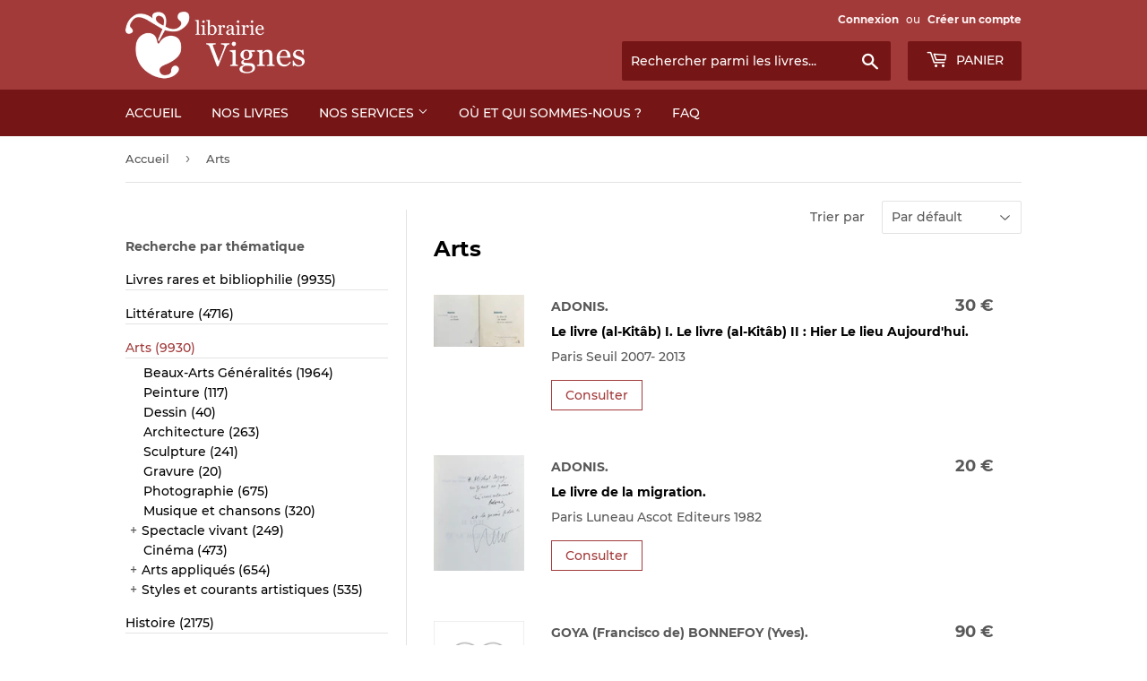

--- FILE ---
content_type: text/html; charset=utf-8
request_url: https://www.librairievignes.com/collections/arts
body_size: 22563
content:
<!doctype html>
<html class="no-touch no-js">
<head>
  <script>(function(H){H.className=H.className.replace(/\bno-js\b/,'js')})(document.documentElement)</script>
  <!-- Basic page needs ================================================== -->
  <meta charset="utf-8">
  <meta http-equiv="X-UA-Compatible" content="IE=edge,chrome=1">

  
  <link rel="shortcut icon" href="//www.librairievignes.com/cdn/shop/files/favicon_32x32.png?v=1614304090" type="image/png" />
  

  <!-- Title and description ================================================== -->
  <title>
  Arts &ndash; Librairie Vignes
  </title>

  

  <!-- Product meta ================================================== -->
  <!-- /snippets/social-meta-tags.liquid -->




<meta property="og:site_name" content="Librairie Vignes">
<meta property="og:url" content="https://www.librairievignes.com/collections/arts">
<meta property="og:title" content="Arts">
<meta property="og:type" content="product.group">
<meta property="og:description" content="Spécialisée depuis 30 ans en vente et achat de livres anciens et d’autographes, la Librairie Vignes vous propose un large choix d’éditions originales et de documents rares dans le domaine de la littérature.">

<meta property="og:image" content="http://www.librairievignes.com/cdn/shop/files/logo-librairie-henri-vignes_979a7d06-f340-4f98-bea9-e58b7c9cb1e9_1200x1200.png?v=1614304090">
<meta property="og:image:secure_url" content="https://www.librairievignes.com/cdn/shop/files/logo-librairie-henri-vignes_979a7d06-f340-4f98-bea9-e58b7c9cb1e9_1200x1200.png?v=1614304090">


<meta name="twitter:card" content="summary_large_image">
<meta name="twitter:title" content="Arts">
<meta name="twitter:description" content="Spécialisée depuis 30 ans en vente et achat de livres anciens et d’autographes, la Librairie Vignes vous propose un large choix d’éditions originales et de documents rares dans le domaine de la littérature.">


  <!-- Helpers ================================================== -->
  <link rel="canonical" href="https://www.librairievignes.com/collections/arts">
  <meta name="viewport" content="width=device-width,initial-scale=1">

  <!-- CSS ================================================== -->
  <link href="//www.librairievignes.com/cdn/shop/t/5/assets/theme.scss.css?v=177380819610516272351709289104" rel="stylesheet" type="text/css" media="all" />
  <link rel="stylesheet" href="//www.librairievignes.com/cdn/shop/t/5/assets/custom.css?v=24982479852705778591607512978">

  <!-- Header hook for plugins ================================================== -->
  <script>window.performance && window.performance.mark && window.performance.mark('shopify.content_for_header.start');</script><meta id="shopify-digital-wallet" name="shopify-digital-wallet" content="/35031023675/digital_wallets/dialog">
<meta name="shopify-checkout-api-token" content="1a6fcadaa4610f6ca51b04e653074067">
<meta id="in-context-paypal-metadata" data-shop-id="35031023675" data-venmo-supported="false" data-environment="production" data-locale="fr_FR" data-paypal-v4="true" data-currency="EUR">
<link rel="alternate" type="application/atom+xml" title="Feed" href="/collections/arts.atom" />
<link rel="next" href="/collections/arts?page=2">
<link rel="alternate" type="application/json+oembed" href="https://www.librairievignes.com/collections/arts.oembed">
<script async="async" src="/checkouts/internal/preloads.js?locale=fr-FR"></script>
<script id="shopify-features" type="application/json">{"accessToken":"1a6fcadaa4610f6ca51b04e653074067","betas":["rich-media-storefront-analytics"],"domain":"www.librairievignes.com","predictiveSearch":true,"shopId":35031023675,"locale":"fr"}</script>
<script>var Shopify = Shopify || {};
Shopify.shop = "librairie-henri-vignes.myshopify.com";
Shopify.locale = "fr";
Shopify.currency = {"active":"EUR","rate":"1.0"};
Shopify.country = "FR";
Shopify.theme = {"name":"Supply x E-LIXIR avec Recherche","id":97008386107,"schema_name":"Supply","schema_version":"8.9.19","theme_store_id":679,"role":"main"};
Shopify.theme.handle = "null";
Shopify.theme.style = {"id":null,"handle":null};
Shopify.cdnHost = "www.librairievignes.com/cdn";
Shopify.routes = Shopify.routes || {};
Shopify.routes.root = "/";</script>
<script type="module">!function(o){(o.Shopify=o.Shopify||{}).modules=!0}(window);</script>
<script>!function(o){function n(){var o=[];function n(){o.push(Array.prototype.slice.apply(arguments))}return n.q=o,n}var t=o.Shopify=o.Shopify||{};t.loadFeatures=n(),t.autoloadFeatures=n()}(window);</script>
<script id="shop-js-analytics" type="application/json">{"pageType":"collection"}</script>
<script defer="defer" async type="module" src="//www.librairievignes.com/cdn/shopifycloud/shop-js/modules/v2/client.init-shop-cart-sync_Lpn8ZOi5.fr.esm.js"></script>
<script defer="defer" async type="module" src="//www.librairievignes.com/cdn/shopifycloud/shop-js/modules/v2/chunk.common_X4Hu3kma.esm.js"></script>
<script defer="defer" async type="module" src="//www.librairievignes.com/cdn/shopifycloud/shop-js/modules/v2/chunk.modal_BV0V5IrV.esm.js"></script>
<script type="module">
  await import("//www.librairievignes.com/cdn/shopifycloud/shop-js/modules/v2/client.init-shop-cart-sync_Lpn8ZOi5.fr.esm.js");
await import("//www.librairievignes.com/cdn/shopifycloud/shop-js/modules/v2/chunk.common_X4Hu3kma.esm.js");
await import("//www.librairievignes.com/cdn/shopifycloud/shop-js/modules/v2/chunk.modal_BV0V5IrV.esm.js");

  window.Shopify.SignInWithShop?.initShopCartSync?.({"fedCMEnabled":true,"windoidEnabled":true});

</script>
<script id="__st">var __st={"a":35031023675,"offset":3600,"reqid":"74895479-164f-4508-b411-02dd95bacc60-1770111214","pageurl":"www.librairievignes.com\/collections\/arts","u":"9df72020b36e","p":"collection","rtyp":"collection","rid":190055579707};</script>
<script>window.ShopifyPaypalV4VisibilityTracking = true;</script>
<script id="captcha-bootstrap">!function(){'use strict';const t='contact',e='account',n='new_comment',o=[[t,t],['blogs',n],['comments',n],[t,'customer']],c=[[e,'customer_login'],[e,'guest_login'],[e,'recover_customer_password'],[e,'create_customer']],r=t=>t.map((([t,e])=>`form[action*='/${t}']:not([data-nocaptcha='true']) input[name='form_type'][value='${e}']`)).join(','),a=t=>()=>t?[...document.querySelectorAll(t)].map((t=>t.form)):[];function s(){const t=[...o],e=r(t);return a(e)}const i='password',u='form_key',d=['recaptcha-v3-token','g-recaptcha-response','h-captcha-response',i],f=()=>{try{return window.sessionStorage}catch{return}},m='__shopify_v',_=t=>t.elements[u];function p(t,e,n=!1){try{const o=window.sessionStorage,c=JSON.parse(o.getItem(e)),{data:r}=function(t){const{data:e,action:n}=t;return t[m]||n?{data:e,action:n}:{data:t,action:n}}(c);for(const[e,n]of Object.entries(r))t.elements[e]&&(t.elements[e].value=n);n&&o.removeItem(e)}catch(o){console.error('form repopulation failed',{error:o})}}const l='form_type',E='cptcha';function T(t){t.dataset[E]=!0}const w=window,h=w.document,L='Shopify',v='ce_forms',y='captcha';let A=!1;((t,e)=>{const n=(g='f06e6c50-85a8-45c8-87d0-21a2b65856fe',I='https://cdn.shopify.com/shopifycloud/storefront-forms-hcaptcha/ce_storefront_forms_captcha_hcaptcha.v1.5.2.iife.js',D={infoText:'Protégé par hCaptcha',privacyText:'Confidentialité',termsText:'Conditions'},(t,e,n)=>{const o=w[L][v],c=o.bindForm;if(c)return c(t,g,e,D).then(n);var r;o.q.push([[t,g,e,D],n]),r=I,A||(h.body.append(Object.assign(h.createElement('script'),{id:'captcha-provider',async:!0,src:r})),A=!0)});var g,I,D;w[L]=w[L]||{},w[L][v]=w[L][v]||{},w[L][v].q=[],w[L][y]=w[L][y]||{},w[L][y].protect=function(t,e){n(t,void 0,e),T(t)},Object.freeze(w[L][y]),function(t,e,n,w,h,L){const[v,y,A,g]=function(t,e,n){const i=e?o:[],u=t?c:[],d=[...i,...u],f=r(d),m=r(i),_=r(d.filter((([t,e])=>n.includes(e))));return[a(f),a(m),a(_),s()]}(w,h,L),I=t=>{const e=t.target;return e instanceof HTMLFormElement?e:e&&e.form},D=t=>v().includes(t);t.addEventListener('submit',(t=>{const e=I(t);if(!e)return;const n=D(e)&&!e.dataset.hcaptchaBound&&!e.dataset.recaptchaBound,o=_(e),c=g().includes(e)&&(!o||!o.value);(n||c)&&t.preventDefault(),c&&!n&&(function(t){try{if(!f())return;!function(t){const e=f();if(!e)return;const n=_(t);if(!n)return;const o=n.value;o&&e.removeItem(o)}(t);const e=Array.from(Array(32),(()=>Math.random().toString(36)[2])).join('');!function(t,e){_(t)||t.append(Object.assign(document.createElement('input'),{type:'hidden',name:u})),t.elements[u].value=e}(t,e),function(t,e){const n=f();if(!n)return;const o=[...t.querySelectorAll(`input[type='${i}']`)].map((({name:t})=>t)),c=[...d,...o],r={};for(const[a,s]of new FormData(t).entries())c.includes(a)||(r[a]=s);n.setItem(e,JSON.stringify({[m]:1,action:t.action,data:r}))}(t,e)}catch(e){console.error('failed to persist form',e)}}(e),e.submit())}));const S=(t,e)=>{t&&!t.dataset[E]&&(n(t,e.some((e=>e===t))),T(t))};for(const o of['focusin','change'])t.addEventListener(o,(t=>{const e=I(t);D(e)&&S(e,y())}));const B=e.get('form_key'),M=e.get(l),P=B&&M;t.addEventListener('DOMContentLoaded',(()=>{const t=y();if(P)for(const e of t)e.elements[l].value===M&&p(e,B);[...new Set([...A(),...v().filter((t=>'true'===t.dataset.shopifyCaptcha))])].forEach((e=>S(e,t)))}))}(h,new URLSearchParams(w.location.search),n,t,e,['guest_login'])})(!0,!0)}();</script>
<script integrity="sha256-4kQ18oKyAcykRKYeNunJcIwy7WH5gtpwJnB7kiuLZ1E=" data-source-attribution="shopify.loadfeatures" defer="defer" src="//www.librairievignes.com/cdn/shopifycloud/storefront/assets/storefront/load_feature-a0a9edcb.js" crossorigin="anonymous"></script>
<script data-source-attribution="shopify.dynamic_checkout.dynamic.init">var Shopify=Shopify||{};Shopify.PaymentButton=Shopify.PaymentButton||{isStorefrontPortableWallets:!0,init:function(){window.Shopify.PaymentButton.init=function(){};var t=document.createElement("script");t.src="https://www.librairievignes.com/cdn/shopifycloud/portable-wallets/latest/portable-wallets.fr.js",t.type="module",document.head.appendChild(t)}};
</script>
<script data-source-attribution="shopify.dynamic_checkout.buyer_consent">
  function portableWalletsHideBuyerConsent(e){var t=document.getElementById("shopify-buyer-consent"),n=document.getElementById("shopify-subscription-policy-button");t&&n&&(t.classList.add("hidden"),t.setAttribute("aria-hidden","true"),n.removeEventListener("click",e))}function portableWalletsShowBuyerConsent(e){var t=document.getElementById("shopify-buyer-consent"),n=document.getElementById("shopify-subscription-policy-button");t&&n&&(t.classList.remove("hidden"),t.removeAttribute("aria-hidden"),n.addEventListener("click",e))}window.Shopify?.PaymentButton&&(window.Shopify.PaymentButton.hideBuyerConsent=portableWalletsHideBuyerConsent,window.Shopify.PaymentButton.showBuyerConsent=portableWalletsShowBuyerConsent);
</script>
<script data-source-attribution="shopify.dynamic_checkout.cart.bootstrap">document.addEventListener("DOMContentLoaded",(function(){function t(){return document.querySelector("shopify-accelerated-checkout-cart, shopify-accelerated-checkout")}if(t())Shopify.PaymentButton.init();else{new MutationObserver((function(e,n){t()&&(Shopify.PaymentButton.init(),n.disconnect())})).observe(document.body,{childList:!0,subtree:!0})}}));
</script>
<link id="shopify-accelerated-checkout-styles" rel="stylesheet" media="screen" href="https://www.librairievignes.com/cdn/shopifycloud/portable-wallets/latest/accelerated-checkout-backwards-compat.css" crossorigin="anonymous">
<style id="shopify-accelerated-checkout-cart">
        #shopify-buyer-consent {
  margin-top: 1em;
  display: inline-block;
  width: 100%;
}

#shopify-buyer-consent.hidden {
  display: none;
}

#shopify-subscription-policy-button {
  background: none;
  border: none;
  padding: 0;
  text-decoration: underline;
  font-size: inherit;
  cursor: pointer;
}

#shopify-subscription-policy-button::before {
  box-shadow: none;
}

      </style>

<script>window.performance && window.performance.mark && window.performance.mark('shopify.content_for_header.end');</script>

  
  

  <script src="//www.librairievignes.com/cdn/shop/t/5/assets/jquery-2.2.3.min.js?v=58211863146907186831589545000" type="text/javascript"></script>

  <script src="//www.librairievignes.com/cdn/shop/t/5/assets/lazysizes.min.js?v=8147953233334221341589545001" async="async"></script>
  <script src="//www.librairievignes.com/cdn/shop/t/5/assets/vendor.js?v=106177282645720727331589545004" defer="defer"></script>
  <script src="//www.librairievignes.com/cdn/shop/t/5/assets/theme.js?v=69078285941755970091602424234" defer="defer"></script>
  <script src="//www.librairievignes.com/cdn/shop/t/5/assets/custom.js?v=111603181540343972631603101224" defer="defer"></script>

<link href="https://monorail-edge.shopifysvc.com" rel="dns-prefetch">
<script>(function(){if ("sendBeacon" in navigator && "performance" in window) {try {var session_token_from_headers = performance.getEntriesByType('navigation')[0].serverTiming.find(x => x.name == '_s').description;} catch {var session_token_from_headers = undefined;}var session_cookie_matches = document.cookie.match(/_shopify_s=([^;]*)/);var session_token_from_cookie = session_cookie_matches && session_cookie_matches.length === 2 ? session_cookie_matches[1] : "";var session_token = session_token_from_headers || session_token_from_cookie || "";function handle_abandonment_event(e) {var entries = performance.getEntries().filter(function(entry) {return /monorail-edge.shopifysvc.com/.test(entry.name);});if (!window.abandonment_tracked && entries.length === 0) {window.abandonment_tracked = true;var currentMs = Date.now();var navigation_start = performance.timing.navigationStart;var payload = {shop_id: 35031023675,url: window.location.href,navigation_start,duration: currentMs - navigation_start,session_token,page_type: "collection"};window.navigator.sendBeacon("https://monorail-edge.shopifysvc.com/v1/produce", JSON.stringify({schema_id: "online_store_buyer_site_abandonment/1.1",payload: payload,metadata: {event_created_at_ms: currentMs,event_sent_at_ms: currentMs}}));}}window.addEventListener('pagehide', handle_abandonment_event);}}());</script>
<script id="web-pixels-manager-setup">(function e(e,d,r,n,o){if(void 0===o&&(o={}),!Boolean(null===(a=null===(i=window.Shopify)||void 0===i?void 0:i.analytics)||void 0===a?void 0:a.replayQueue)){var i,a;window.Shopify=window.Shopify||{};var t=window.Shopify;t.analytics=t.analytics||{};var s=t.analytics;s.replayQueue=[],s.publish=function(e,d,r){return s.replayQueue.push([e,d,r]),!0};try{self.performance.mark("wpm:start")}catch(e){}var l=function(){var e={modern:/Edge?\/(1{2}[4-9]|1[2-9]\d|[2-9]\d{2}|\d{4,})\.\d+(\.\d+|)|Firefox\/(1{2}[4-9]|1[2-9]\d|[2-9]\d{2}|\d{4,})\.\d+(\.\d+|)|Chrom(ium|e)\/(9{2}|\d{3,})\.\d+(\.\d+|)|(Maci|X1{2}).+ Version\/(15\.\d+|(1[6-9]|[2-9]\d|\d{3,})\.\d+)([,.]\d+|)( \(\w+\)|)( Mobile\/\w+|) Safari\/|Chrome.+OPR\/(9{2}|\d{3,})\.\d+\.\d+|(CPU[ +]OS|iPhone[ +]OS|CPU[ +]iPhone|CPU IPhone OS|CPU iPad OS)[ +]+(15[._]\d+|(1[6-9]|[2-9]\d|\d{3,})[._]\d+)([._]\d+|)|Android:?[ /-](13[3-9]|1[4-9]\d|[2-9]\d{2}|\d{4,})(\.\d+|)(\.\d+|)|Android.+Firefox\/(13[5-9]|1[4-9]\d|[2-9]\d{2}|\d{4,})\.\d+(\.\d+|)|Android.+Chrom(ium|e)\/(13[3-9]|1[4-9]\d|[2-9]\d{2}|\d{4,})\.\d+(\.\d+|)|SamsungBrowser\/([2-9]\d|\d{3,})\.\d+/,legacy:/Edge?\/(1[6-9]|[2-9]\d|\d{3,})\.\d+(\.\d+|)|Firefox\/(5[4-9]|[6-9]\d|\d{3,})\.\d+(\.\d+|)|Chrom(ium|e)\/(5[1-9]|[6-9]\d|\d{3,})\.\d+(\.\d+|)([\d.]+$|.*Safari\/(?![\d.]+ Edge\/[\d.]+$))|(Maci|X1{2}).+ Version\/(10\.\d+|(1[1-9]|[2-9]\d|\d{3,})\.\d+)([,.]\d+|)( \(\w+\)|)( Mobile\/\w+|) Safari\/|Chrome.+OPR\/(3[89]|[4-9]\d|\d{3,})\.\d+\.\d+|(CPU[ +]OS|iPhone[ +]OS|CPU[ +]iPhone|CPU IPhone OS|CPU iPad OS)[ +]+(10[._]\d+|(1[1-9]|[2-9]\d|\d{3,})[._]\d+)([._]\d+|)|Android:?[ /-](13[3-9]|1[4-9]\d|[2-9]\d{2}|\d{4,})(\.\d+|)(\.\d+|)|Mobile Safari.+OPR\/([89]\d|\d{3,})\.\d+\.\d+|Android.+Firefox\/(13[5-9]|1[4-9]\d|[2-9]\d{2}|\d{4,})\.\d+(\.\d+|)|Android.+Chrom(ium|e)\/(13[3-9]|1[4-9]\d|[2-9]\d{2}|\d{4,})\.\d+(\.\d+|)|Android.+(UC? ?Browser|UCWEB|U3)[ /]?(15\.([5-9]|\d{2,})|(1[6-9]|[2-9]\d|\d{3,})\.\d+)\.\d+|SamsungBrowser\/(5\.\d+|([6-9]|\d{2,})\.\d+)|Android.+MQ{2}Browser\/(14(\.(9|\d{2,})|)|(1[5-9]|[2-9]\d|\d{3,})(\.\d+|))(\.\d+|)|K[Aa][Ii]OS\/(3\.\d+|([4-9]|\d{2,})\.\d+)(\.\d+|)/},d=e.modern,r=e.legacy,n=navigator.userAgent;return n.match(d)?"modern":n.match(r)?"legacy":"unknown"}(),u="modern"===l?"modern":"legacy",c=(null!=n?n:{modern:"",legacy:""})[u],f=function(e){return[e.baseUrl,"/wpm","/b",e.hashVersion,"modern"===e.buildTarget?"m":"l",".js"].join("")}({baseUrl:d,hashVersion:r,buildTarget:u}),m=function(e){var d=e.version,r=e.bundleTarget,n=e.surface,o=e.pageUrl,i=e.monorailEndpoint;return{emit:function(e){var a=e.status,t=e.errorMsg,s=(new Date).getTime(),l=JSON.stringify({metadata:{event_sent_at_ms:s},events:[{schema_id:"web_pixels_manager_load/3.1",payload:{version:d,bundle_target:r,page_url:o,status:a,surface:n,error_msg:t},metadata:{event_created_at_ms:s}}]});if(!i)return console&&console.warn&&console.warn("[Web Pixels Manager] No Monorail endpoint provided, skipping logging."),!1;try{return self.navigator.sendBeacon.bind(self.navigator)(i,l)}catch(e){}var u=new XMLHttpRequest;try{return u.open("POST",i,!0),u.setRequestHeader("Content-Type","text/plain"),u.send(l),!0}catch(e){return console&&console.warn&&console.warn("[Web Pixels Manager] Got an unhandled error while logging to Monorail."),!1}}}}({version:r,bundleTarget:l,surface:e.surface,pageUrl:self.location.href,monorailEndpoint:e.monorailEndpoint});try{o.browserTarget=l,function(e){var d=e.src,r=e.async,n=void 0===r||r,o=e.onload,i=e.onerror,a=e.sri,t=e.scriptDataAttributes,s=void 0===t?{}:t,l=document.createElement("script"),u=document.querySelector("head"),c=document.querySelector("body");if(l.async=n,l.src=d,a&&(l.integrity=a,l.crossOrigin="anonymous"),s)for(var f in s)if(Object.prototype.hasOwnProperty.call(s,f))try{l.dataset[f]=s[f]}catch(e){}if(o&&l.addEventListener("load",o),i&&l.addEventListener("error",i),u)u.appendChild(l);else{if(!c)throw new Error("Did not find a head or body element to append the script");c.appendChild(l)}}({src:f,async:!0,onload:function(){if(!function(){var e,d;return Boolean(null===(d=null===(e=window.Shopify)||void 0===e?void 0:e.analytics)||void 0===d?void 0:d.initialized)}()){var d=window.webPixelsManager.init(e)||void 0;if(d){var r=window.Shopify.analytics;r.replayQueue.forEach((function(e){var r=e[0],n=e[1],o=e[2];d.publishCustomEvent(r,n,o)})),r.replayQueue=[],r.publish=d.publishCustomEvent,r.visitor=d.visitor,r.initialized=!0}}},onerror:function(){return m.emit({status:"failed",errorMsg:"".concat(f," has failed to load")})},sri:function(e){var d=/^sha384-[A-Za-z0-9+/=]+$/;return"string"==typeof e&&d.test(e)}(c)?c:"",scriptDataAttributes:o}),m.emit({status:"loading"})}catch(e){m.emit({status:"failed",errorMsg:(null==e?void 0:e.message)||"Unknown error"})}}})({shopId: 35031023675,storefrontBaseUrl: "https://www.librairievignes.com",extensionsBaseUrl: "https://extensions.shopifycdn.com/cdn/shopifycloud/web-pixels-manager",monorailEndpoint: "https://monorail-edge.shopifysvc.com/unstable/produce_batch",surface: "storefront-renderer",enabledBetaFlags: ["2dca8a86"],webPixelsConfigList: [{"id":"1001783627","configuration":"{\"config\":\"{\\\"pixel_id\\\":\\\"G-JV6LJ8BLCE\\\",\\\"gtag_events\\\":[{\\\"type\\\":\\\"purchase\\\",\\\"action_label\\\":\\\"G-JV6LJ8BLCE\\\"},{\\\"type\\\":\\\"page_view\\\",\\\"action_label\\\":\\\"G-JV6LJ8BLCE\\\"},{\\\"type\\\":\\\"view_item\\\",\\\"action_label\\\":\\\"G-JV6LJ8BLCE\\\"},{\\\"type\\\":\\\"search\\\",\\\"action_label\\\":\\\"G-JV6LJ8BLCE\\\"},{\\\"type\\\":\\\"add_to_cart\\\",\\\"action_label\\\":\\\"G-JV6LJ8BLCE\\\"},{\\\"type\\\":\\\"begin_checkout\\\",\\\"action_label\\\":\\\"G-JV6LJ8BLCE\\\"},{\\\"type\\\":\\\"add_payment_info\\\",\\\"action_label\\\":\\\"G-JV6LJ8BLCE\\\"}],\\\"enable_monitoring_mode\\\":false}\"}","eventPayloadVersion":"v1","runtimeContext":"OPEN","scriptVersion":"b2a88bafab3e21179ed38636efcd8a93","type":"APP","apiClientId":1780363,"privacyPurposes":[],"dataSharingAdjustments":{"protectedCustomerApprovalScopes":["read_customer_address","read_customer_email","read_customer_name","read_customer_personal_data","read_customer_phone"]}},{"id":"186843467","eventPayloadVersion":"v1","runtimeContext":"LAX","scriptVersion":"1","type":"CUSTOM","privacyPurposes":["ANALYTICS"],"name":"Google Analytics tag (migrated)"},{"id":"shopify-app-pixel","configuration":"{}","eventPayloadVersion":"v1","runtimeContext":"STRICT","scriptVersion":"0450","apiClientId":"shopify-pixel","type":"APP","privacyPurposes":["ANALYTICS","MARKETING"]},{"id":"shopify-custom-pixel","eventPayloadVersion":"v1","runtimeContext":"LAX","scriptVersion":"0450","apiClientId":"shopify-pixel","type":"CUSTOM","privacyPurposes":["ANALYTICS","MARKETING"]}],isMerchantRequest: false,initData: {"shop":{"name":"Librairie Vignes","paymentSettings":{"currencyCode":"EUR"},"myshopifyDomain":"librairie-henri-vignes.myshopify.com","countryCode":"FR","storefrontUrl":"https:\/\/www.librairievignes.com"},"customer":null,"cart":null,"checkout":null,"productVariants":[],"purchasingCompany":null},},"https://www.librairievignes.com/cdn","3918e4e0wbf3ac3cepc5707306mb02b36c6",{"modern":"","legacy":""},{"shopId":"35031023675","storefrontBaseUrl":"https:\/\/www.librairievignes.com","extensionBaseUrl":"https:\/\/extensions.shopifycdn.com\/cdn\/shopifycloud\/web-pixels-manager","surface":"storefront-renderer","enabledBetaFlags":"[\"2dca8a86\"]","isMerchantRequest":"false","hashVersion":"3918e4e0wbf3ac3cepc5707306mb02b36c6","publish":"custom","events":"[[\"page_viewed\",{}],[\"collection_viewed\",{\"collection\":{\"id\":\"190055579707\",\"title\":\"Arts\",\"productVariants\":[{\"price\":{\"amount\":30.0,\"currencyCode\":\"EUR\"},\"product\":{\"title\":\"ADONIS. | Le livre (al-Kitâb) I. Le livre (al-Kitâb) II : Hier Le lieu Aujourd'hui.\",\"vendor\":\"ADONIS.\",\"id\":\"15495683703115\",\"untranslatedTitle\":\"ADONIS. | Le livre (al-Kitâb) I. Le livre (al-Kitâb) II : Hier Le lieu Aujourd'hui.\",\"url\":\"\/products\/124198-adonis-le-livre-al-kitab-i-le-livre-al-kitab-ii-hier-le-lieu-aujourd-hui\",\"type\":\"7\"},\"id\":\"56397095141707\",\"image\":{\"src\":\"\/\/www.librairievignes.com\/cdn\/shop\/files\/124198_1.jpg?v=1769501407\"},\"sku\":\"124198\",\"title\":\"Default Title\",\"untranslatedTitle\":\"Default Title\"},{\"price\":{\"amount\":20.0,\"currencyCode\":\"EUR\"},\"product\":{\"title\":\"ADONIS. | Le livre de la migration.\",\"vendor\":\"ADONIS.\",\"id\":\"15495683670347\",\"untranslatedTitle\":\"ADONIS. | Le livre de la migration.\",\"url\":\"\/products\/124197-adonis-le-livre-de-la-migration\",\"type\":\"7\"},\"id\":\"56397095108939\",\"image\":{\"src\":\"\/\/www.librairievignes.com\/cdn\/shop\/files\/124197_1.jpg?v=1769501405\"},\"sku\":\"124197\",\"title\":\"Default Title\",\"untranslatedTitle\":\"Default Title\"},{\"price\":{\"amount\":90.0,\"currencyCode\":\"EUR\"},\"product\":{\"title\":\"GOYA (Francisco de) BONNEFOY (Yves). | Goya, les peintures noires.\",\"vendor\":\"GOYA (Francisco de) BONNEFOY (Yves).\",\"id\":\"15495683277131\",\"untranslatedTitle\":\"GOYA (Francisco de) BONNEFOY (Yves). | Goya, les peintures noires.\",\"url\":\"\/products\/124118-goya-francisco-de-bonnefoy-yves-goya-les-peintures-noires\",\"type\":\"2\"},\"id\":\"56397094617419\",\"image\":null,\"sku\":\"124118\",\"title\":\"Default Title\",\"untranslatedTitle\":\"Default Title\"},{\"price\":{\"amount\":600.0,\"currencyCode\":\"EUR\"},\"product\":{\"title\":\"ROUSSEAU (Jean-Jacques). | Emile ou De l'éducation.\",\"vendor\":\"ROUSSEAU (Jean-Jacques).\",\"id\":\"15495682916683\",\"untranslatedTitle\":\"ROUSSEAU (Jean-Jacques). | Emile ou De l'éducation.\",\"url\":\"\/products\/121960-rousseau-jean-jacques-emile-ou-de-l-education\",\"type\":\"7\"},\"id\":\"56397094191435\",\"image\":{\"src\":\"\/\/www.librairievignes.com\/cdn\/shop\/files\/121960_1.jpg?v=1769501367\"},\"sku\":\"121960\",\"title\":\"Default Title\",\"untranslatedTitle\":\"Default Title\"},{\"price\":{\"amount\":130.0,\"currencyCode\":\"EUR\"},\"product\":{\"title\":\"CHICANEAU DE NEUVILLE (Didier-Pierre) | Dictionnaire philosophique, portatif, ou Introduction a la connoissance de l'homme. Seconde édition revue, corrigée \u0026 augmentée considérablement.\",\"vendor\":\"CHICANEAU DE NEUVILLE (Didier-Pierre)\",\"id\":\"15495682752843\",\"untranslatedTitle\":\"CHICANEAU DE NEUVILLE (Didier-Pierre) | Dictionnaire philosophique, portatif, ou Introduction a la connoissance de l'homme. Seconde édition revue, corrigée \u0026 augmentée considérablement.\",\"url\":\"\/products\/121950-chicaneau-de-neuville-didier-pierre-dictionnaire-philosophique-portatif-ou-introduction-a-la-connoissance-de-l-homme-seconde-edition-revue-corrigee-augmentee-considerablement\",\"type\":\"7\"},\"id\":\"56397093994827\",\"image\":{\"src\":\"\/\/www.librairievignes.com\/cdn\/shop\/files\/121950_1.jpg?v=1769501362\"},\"sku\":\"121950\",\"title\":\"Default Title\",\"untranslatedTitle\":\"Default Title\"},{\"price\":{\"amount\":100.0,\"currencyCode\":\"EUR\"},\"product\":{\"title\":\"COEFFETEAU (Nicolas). | Tableau des passions humaines, de leurs causes et de leurs effets...\",\"vendor\":\"COEFFETEAU (Nicolas).\",\"id\":\"15495682326859\",\"untranslatedTitle\":\"COEFFETEAU (Nicolas). | Tableau des passions humaines, de leurs causes et de leurs effets...\",\"url\":\"\/products\/116079-coeffeteau-nicolas-tableau-des-passions-humaines-de-leurs-causes-et-de-leurs-effets\",\"type\":\"8\"},\"id\":\"56397093306699\",\"image\":{\"src\":\"\/\/www.librairievignes.com\/cdn\/shop\/files\/116079_1.jpg?v=1769501349\"},\"sku\":\"116079\",\"title\":\"Default Title\",\"untranslatedTitle\":\"Default Title\"},{\"price\":{\"amount\":180.0,\"currencyCode\":\"EUR\"},\"product\":{\"title\":\"LA MOTHE LE VAYER (François de). | Derniers petits traittez en forme de lettres escrites à diverses personnes studieuses.\",\"vendor\":\"LA MOTHE LE VAYER (François de).\",\"id\":\"15495682031947\",\"untranslatedTitle\":\"LA MOTHE LE VAYER (François de). | Derniers petits traittez en forme de lettres escrites à diverses personnes studieuses.\",\"url\":\"\/products\/115277-la-mothe-le-vayer-francois-de-derniers-petits-traittez-en-forme-de-lettres-escrites-a-diverses-personnes-studieuses\",\"type\":\"8\"},\"id\":\"56397092618571\",\"image\":{\"src\":\"\/\/www.librairievignes.com\/cdn\/shop\/files\/115277_1.jpg?v=1769501334\"},\"sku\":\"115277\",\"title\":\"Default Title\",\"untranslatedTitle\":\"Default Title\"},{\"price\":{\"amount\":70.0,\"currencyCode\":\"EUR\"},\"product\":{\"title\":\"TORT (Patrick). | La Raison classificatoire : les complexes discursifs.\",\"vendor\":\"TORT (Patrick).\",\"id\":\"15495681999179\",\"untranslatedTitle\":\"TORT (Patrick). | La Raison classificatoire : les complexes discursifs.\",\"url\":\"\/products\/114422-tort-patrick-la-raison-classificatoire-les-complexes-discursifs\",\"type\":\"7\"},\"id\":\"56397092553035\",\"image\":{\"src\":\"\/\/www.librairievignes.com\/cdn\/shop\/files\/114422_1.jpg?v=1769501332\"},\"sku\":\"114422\",\"title\":\"Default Title\",\"untranslatedTitle\":\"Default Title\"},{\"price\":{\"amount\":250.0,\"currencyCode\":\"EUR\"},\"product\":{\"title\":\"NOGARET (François-Félix). | Conversation d'une courtisanne [sic] philosophe, ou La Terre est un animal ; opuscule philosophique.\",\"vendor\":\"NOGARET (François-Félix).\",\"id\":\"15495681966411\",\"untranslatedTitle\":\"NOGARET (François-Félix). | Conversation d'une courtisanne [sic] philosophe, ou La Terre est un animal ; opuscule philosophique.\",\"url\":\"\/products\/111000-nogaret-francois-felix-conversation-d-une-courtisanne-sic-philosophe-ou-la-terre-est-un-animal-opuscule-philosophique\",\"type\":\"7\"},\"id\":\"56397092487499\",\"image\":{\"src\":\"\/\/www.librairievignes.com\/cdn\/shop\/files\/111000_1.jpg?v=1769501329\"},\"sku\":\"111000\",\"title\":\"Default Title\",\"untranslatedTitle\":\"Default Title\"},{\"price\":{\"amount\":120.0,\"currencyCode\":\"EUR\"},\"product\":{\"title\":\"ANGLIVIEL DE LA BEAUMELLE (Laurent). | Mes pensées.\",\"vendor\":\"ANGLIVIEL DE LA BEAUMELLE (Laurent).\",\"id\":\"15495681868107\",\"untranslatedTitle\":\"ANGLIVIEL DE LA BEAUMELLE (Laurent). | Mes pensées.\",\"url\":\"\/products\/96740-angliviel-de-la-beaumelle-laurent-mes-pensees\",\"type\":\"8\"},\"id\":\"56397092356427\",\"image\":{\"src\":\"\/\/www.librairievignes.com\/cdn\/shop\/files\/96740_1.jpg?v=1769501322\"},\"sku\":\"96740\",\"title\":\"Default Title\",\"untranslatedTitle\":\"Default Title\"},{\"price\":{\"amount\":130.0,\"currencyCode\":\"EUR\"},\"product\":{\"title\":\"DELISLE DE SALES (Jean-Baptiste-Claude). | De la philosophie de la nature ou Traité de morale pour le genre humain tiré de la philosophie et fondé sur la nature.\",\"vendor\":\"DELISLE DE SALES (Jean-Baptiste-Claude).\",\"id\":\"15495681737035\",\"untranslatedTitle\":\"DELISLE DE SALES (Jean-Baptiste-Claude). | De la philosophie de la nature ou Traité de morale pour le genre humain tiré de la philosophie et fondé sur la nature.\",\"url\":\"\/products\/87003-delisle-de-sales-jean-baptiste-claude-de-la-philosophie-de-la-nature-ou-traite-de-morale-pour-le-genre-humain-tire-de-la-philosophie-et-fonde-sur-la-nature\",\"type\":\"4\"},\"id\":\"56397092225355\",\"image\":{\"src\":\"\/\/www.librairievignes.com\/cdn\/shop\/files\/87003_1.jpg?v=1769501318\"},\"sku\":\"87003\",\"title\":\"Default Title\",\"untranslatedTitle\":\"Default Title\"},{\"price\":{\"amount\":75.0,\"currencyCode\":\"EUR\"},\"product\":{\"title\":\"SALTUS (Edgar Evertson). | The Philosophy of Disenchantment.\",\"vendor\":\"SALTUS (Edgar Evertson).\",\"id\":\"15495681704267\",\"untranslatedTitle\":\"SALTUS (Edgar Evertson). | The Philosophy of Disenchantment.\",\"url\":\"\/products\/82200-saltus-edgar-evertson-the-philosophy-of-disenchantment\",\"type\":\"3\"},\"id\":\"56397092159819\",\"image\":{\"src\":\"\/\/www.librairievignes.com\/cdn\/shop\/files\/82200_1.jpg?v=1769501315\"},\"sku\":\"82200\",\"title\":\"Default Title\",\"untranslatedTitle\":\"Default Title\"},{\"price\":{\"amount\":70.0,\"currencyCode\":\"EUR\"},\"product\":{\"title\":\"GUASTALLA (Pierre-André). | Journal (1940-1944). Préface de Gabriel Marcel.\",\"vendor\":\"GUASTALLA (Pierre-André).\",\"id\":\"15495681409355\",\"untranslatedTitle\":\"GUASTALLA (Pierre-André). | Journal (1940-1944). Préface de Gabriel Marcel.\",\"url\":\"\/products\/3577-guastalla-pierre-andre-journal-1940-1944-preface-de-gabriel-marcel\",\"type\":\"6\"},\"id\":\"56397091832139\",\"image\":{\"src\":\"\/\/www.librairievignes.com\/cdn\/shop\/files\/3577_1.jpg?v=1769501304\"},\"sku\":\"3577\",\"title\":\"Default Title\",\"untranslatedTitle\":\"Default Title\"},{\"price\":{\"amount\":25.0,\"currencyCode\":\"EUR\"},\"product\":{\"title\":\"DEL RE (Marco). | Avis de tempête.\",\"vendor\":\"DEL RE (Marco).\",\"id\":\"15486908170571\",\"untranslatedTitle\":\"DEL RE (Marco). | Avis de tempête.\",\"url\":\"\/products\/124100-del-re-marco-avis-de-tempete\",\"type\":\"6\"},\"id\":\"56360237629771\",\"image\":{\"src\":\"\/\/www.librairievignes.com\/cdn\/shop\/files\/124100_1.jpg?v=1769068643\"},\"sku\":\"124100\",\"title\":\"Default Title\",\"untranslatedTitle\":\"Default Title\"},{\"price\":{\"amount\":60.0,\"currencyCode\":\"EUR\"},\"product\":{\"title\":\"ADAMI (Valerio). | Valerio Adami : obra sobre papel. Marlborough Madrid, marzo - abril 2005.\",\"vendor\":\"ADAMI (Valerio).\",\"id\":\"15486907973963\",\"untranslatedTitle\":\"ADAMI (Valerio). | Valerio Adami : obra sobre papel. Marlborough Madrid, marzo - abril 2005.\",\"url\":\"\/products\/124095-adami-valerio-valerio-adami-obra-sobre-papel-marlborough-madrid-marzo-abril-2005\",\"type\":\"6\"},\"id\":\"56360237400395\",\"image\":{\"src\":\"\/\/www.librairievignes.com\/cdn\/shop\/files\/124095_1.jpg?v=1769068634\"},\"sku\":\"124095\",\"title\":\"Default Title\",\"untranslatedTitle\":\"Default Title\"},{\"price\":{\"amount\":120.0,\"currencyCode\":\"EUR\"},\"product\":{\"title\":\"RIMBAUD (Arthur). | Appendice aux Oeuvres complètes. Erotica, Pièces douteuses, Parodies et Pastiches.\",\"vendor\":\"RIMBAUD (Arthur).\",\"id\":\"15486907711819\",\"untranslatedTitle\":\"RIMBAUD (Arthur). | Appendice aux Oeuvres complètes. Erotica, Pièces douteuses, Parodies et Pastiches.\",\"url\":\"\/products\/124090-rimbaud-arthur-appendice-aux-oeuvres-completes-erotica-pieces-douteuses-parodies-et-pastiches\",\"type\":\"6\"},\"id\":\"56360237138251\",\"image\":null,\"sku\":\"124090\",\"title\":\"Default Title\",\"untranslatedTitle\":\"Default Title\"},{\"price\":{\"amount\":30.0,\"currencyCode\":\"EUR\"},\"product\":{\"title\":\"DURER (Albrecht) MAKOWSKI (Claude). | Albrecht Dürer : le songe du docteur et la sorcière.\",\"vendor\":\"DURER (Albrecht) MAKOWSKI (Claude).\",\"id\":\"15486907023691\",\"untranslatedTitle\":\"DURER (Albrecht) MAKOWSKI (Claude). | Albrecht Dürer : le songe du docteur et la sorcière.\",\"url\":\"\/products\/124072-durer-albrecht-makowski-claude-albrecht-durer-le-songe-du-docteur-et-la-sorciere\",\"type\":\"6\"},\"id\":\"56360236384587\",\"image\":{\"src\":\"\/\/www.librairievignes.com\/cdn\/shop\/files\/124072_1.jpg?v=1769068608\"},\"sku\":\"124072\",\"title\":\"Default Title\",\"untranslatedTitle\":\"Default Title\"},{\"price\":{\"amount\":12.0,\"currencyCode\":\"EUR\"},\"product\":{\"title\":\"ROGIN ANSPACH (Mark). | A charge de revanche. Figures élémentaires de la réciprocité.\",\"vendor\":\"ROGIN ANSPACH (Mark).\",\"id\":\"15486906827083\",\"untranslatedTitle\":\"ROGIN ANSPACH (Mark). | A charge de revanche. Figures élémentaires de la réciprocité.\",\"url\":\"\/products\/124066-rogin-anspach-mark-a-charge-de-revanche-figures-elementaires-de-la-reciprocite\",\"type\":\"7\"},\"id\":\"56360236155211\",\"image\":{\"src\":\"\/\/www.librairievignes.com\/cdn\/shop\/files\/124066_1.jpg?v=1769068601\"},\"sku\":\"124066\",\"title\":\"Default Title\",\"untranslatedTitle\":\"Default Title\"},{\"price\":{\"amount\":12.0,\"currencyCode\":\"EUR\"},\"product\":{\"title\":\"DESANTI (Dominique). | Les sorcières sont des miroirs.\",\"vendor\":\"DESANTI (Dominique).\",\"id\":\"15486906696011\",\"untranslatedTitle\":\"DESANTI (Dominique). | Les sorcières sont des miroirs.\",\"url\":\"\/products\/124065-desanti-dominique-les-sorcieres-sont-des-miroirs\",\"type\":\"8\"},\"id\":\"56360236024139\",\"image\":{\"src\":\"\/\/www.librairievignes.com\/cdn\/shop\/files\/124065_1.jpg?v=1769068599\"},\"sku\":\"124065\",\"title\":\"Default Title\",\"untranslatedTitle\":\"Default Title\"},{\"price\":{\"amount\":12.0,\"currencyCode\":\"EUR\"},\"product\":{\"title\":\"SAMOYAULT (Tiphaine). | La montre cassée.\",\"vendor\":\"SAMOYAULT (Tiphaine).\",\"id\":\"15486906597707\",\"untranslatedTitle\":\"SAMOYAULT (Tiphaine). | La montre cassée.\",\"url\":\"\/products\/124063-samoyault-tiphaine-la-montre-cassee\",\"type\":\"7\"},\"id\":\"56360235925835\",\"image\":{\"src\":\"\/\/www.librairievignes.com\/cdn\/shop\/files\/124063_1.jpg?v=1769068595\"},\"sku\":\"124063\",\"title\":\"Default Title\",\"untranslatedTitle\":\"Default Title\"},{\"price\":{\"amount\":25.0,\"currencyCode\":\"EUR\"},\"product\":{\"title\":\"SAMOYAULT (Tiphaine). | La main négative.\",\"vendor\":\"SAMOYAULT (Tiphaine).\",\"id\":\"15486906466635\",\"untranslatedTitle\":\"SAMOYAULT (Tiphaine). | La main négative.\",\"url\":\"\/products\/124062-samoyault-tiphaine-la-main-negative\",\"type\":\"2\"},\"id\":\"56360235794763\",\"image\":{\"src\":\"\/\/www.librairievignes.com\/cdn\/shop\/files\/124062_1.jpg?v=1769068593\"},\"sku\":\"124062\",\"title\":\"Default Title\",\"untranslatedTitle\":\"Default Title\"},{\"price\":{\"amount\":15.0,\"currencyCode\":\"EUR\"},\"product\":{\"title\":\"MILOSZ (O. V. de) BELLEMIN-NOEL (Jean). | Le texte et l'avant-texte : les brouillons d'un poème de Milosz.\",\"vendor\":\"MILOSZ (O. V. de) BELLEMIN-NOEL (Jean).\",\"id\":\"15486905909579\",\"untranslatedTitle\":\"MILOSZ (O. V. de) BELLEMIN-NOEL (Jean). | Le texte et l'avant-texte : les brouillons d'un poème de Milosz.\",\"url\":\"\/products\/124046-milosz-o-v-de-bellemin-noel-jean-le-texte-et-l-avant-texte-les-brouillons-d-un-poeme-de-milosz\",\"type\":\"6\"},\"id\":\"56360234221899\",\"image\":{\"src\":\"\/\/www.librairievignes.com\/cdn\/shop\/files\/124046_1.jpg?v=1769068573\"},\"sku\":\"124046\",\"title\":\"Default Title\",\"untranslatedTitle\":\"Default Title\"},{\"price\":{\"amount\":12.0,\"currencyCode\":\"EUR\"},\"product\":{\"title\":\"GILLIBERT (Jean). | Moeurs de nuit : versets hérétiques.\",\"vendor\":\"GILLIBERT (Jean).\",\"id\":\"15486905647435\",\"untranslatedTitle\":\"GILLIBERT (Jean). | Moeurs de nuit : versets hérétiques.\",\"url\":\"\/products\/124039-gillibert-jean-moeurs-de-nuit-versets-heretiques\",\"type\":\"7\"},\"id\":\"56360233664843\",\"image\":{\"src\":\"\/\/www.librairievignes.com\/cdn\/shop\/files\/124039_1.jpg?v=1769068560\"},\"sku\":\"124039\",\"title\":\"Default Title\",\"untranslatedTitle\":\"Default Title\"},{\"price\":{\"amount\":15.0,\"currencyCode\":\"EUR\"},\"product\":{\"title\":\"GAMONEDA (Antonio). | Froid des limites.\",\"vendor\":\"GAMONEDA (Antonio).\",\"id\":\"15486905450827\",\"untranslatedTitle\":\"GAMONEDA (Antonio). | Froid des limites.\",\"url\":\"\/products\/124034-gamoneda-antonio-froid-des-limites\",\"type\":\"7\"},\"id\":\"56360230977867\",\"image\":{\"src\":\"\/\/www.librairievignes.com\/cdn\/shop\/files\/124034_1.jpg?v=1769068549\"},\"sku\":\"124034\",\"title\":\"Default Title\",\"untranslatedTitle\":\"Default Title\"},{\"price\":{\"amount\":25.0,\"currencyCode\":\"EUR\"},\"product\":{\"title\":\"POULET (Georges). | Le point de départ (Etudes sur le temps humain, III).\",\"vendor\":\"POULET (Georges).\",\"id\":\"15486905352523\",\"untranslatedTitle\":\"POULET (Georges). | Le point de départ (Etudes sur le temps humain, III).\",\"url\":\"\/products\/124032-poulet-georges-le-point-de-depart-etudes-sur-le-temps-humain-iii\",\"type\":\"7\"},\"id\":\"56360229896523\",\"image\":{\"src\":\"\/\/www.librairievignes.com\/cdn\/shop\/files\/124032_1.jpg?v=1769068545\"},\"sku\":\"124032\",\"title\":\"Default Title\",\"untranslatedTitle\":\"Default Title\"},{\"price\":{\"amount\":20.0,\"currencyCode\":\"EUR\"},\"product\":{\"title\":\"HOLDERLIN (Friedrich). | Der Archipelagus = L'archipel. Traduit par Bertrand Holtzmann.\",\"vendor\":\"HOLDERLIN (Friedrich).\",\"id\":\"15486904992075\",\"untranslatedTitle\":\"HOLDERLIN (Friedrich). | Der Archipelagus = L'archipel. Traduit par Bertrand Holtzmann.\",\"url\":\"\/products\/124019-holderlin-friedrich-der-archipelagus-l-archipel-traduit-par-bertrand-holtzmann\",\"type\":\"3\"},\"id\":\"56360225440075\",\"image\":{\"src\":\"\/\/www.librairievignes.com\/cdn\/shop\/files\/124019_1.jpg?v=1769068529\"},\"sku\":\"124019\",\"title\":\"Default Title\",\"untranslatedTitle\":\"Default Title\"},{\"price\":{\"amount\":100.0,\"currencyCode\":\"EUR\"},\"product\":{\"title\":\"CAILLOIS (Roger) et LAMBERT (Jean-Clarence). | Trésor de la poésie universelle.\",\"vendor\":\"CAILLOIS (Roger) et LAMBERT (Jean-Clarence).\",\"id\":\"15486904566091\",\"untranslatedTitle\":\"CAILLOIS (Roger) et LAMBERT (Jean-Clarence). | Trésor de la poésie universelle.\",\"url\":\"\/products\/124009-caillois-roger-et-lambert-jean-clarence-tresor-de-la-poesie-universelle\",\"type\":\"6\"},\"id\":\"56360220721483\",\"image\":null,\"sku\":\"124009\",\"title\":\"Default Title\",\"untranslatedTitle\":\"Default Title\"},{\"price\":{\"amount\":20.0,\"currencyCode\":\"EUR\"},\"product\":{\"title\":\"CELINE (Louis-Ferdinand). | Rigodon. Préface de François Gibault.\",\"vendor\":\"CELINE (Louis-Ferdinand).\",\"id\":\"15486904369483\",\"untranslatedTitle\":\"CELINE (Louis-Ferdinand). | Rigodon. Préface de François Gibault.\",\"url\":\"\/products\/124004-celine-louis-ferdinand-rigodon-preface-de-francois-gibault\",\"type\":\"7\"},\"id\":\"56360219377995\",\"image\":null,\"sku\":\"124004\",\"title\":\"Default Title\",\"untranslatedTitle\":\"Default Title\"},{\"price\":{\"amount\":15.0,\"currencyCode\":\"EUR\"},\"product\":{\"title\":\"CELINE (Louis-Ferdinand). | Casse-pipe.\",\"vendor\":\"CELINE (Louis-Ferdinand).\",\"id\":\"15486904336715\",\"untranslatedTitle\":\"CELINE (Louis-Ferdinand). | Casse-pipe.\",\"url\":\"\/products\/124003-celine-louis-ferdinand-casse-pipe\",\"type\":\"7\"},\"id\":\"56360219181387\",\"image\":null,\"sku\":\"124003\",\"title\":\"Default Title\",\"untranslatedTitle\":\"Default Title\"},{\"price\":{\"amount\":20.0,\"currencyCode\":\"EUR\"},\"product\":{\"title\":\"VEGLIANTE (Jean-Charles). | Voci.\",\"vendor\":\"VEGLIANTE (Jean-Charles).\",\"id\":\"15486903648587\",\"untranslatedTitle\":\"VEGLIANTE (Jean-Charles). | Voci.\",\"url\":\"\/products\/123993-vegliante-jean-charles-voci\",\"type\":\"6\"},\"id\":\"56360213545291\",\"image\":{\"src\":\"\/\/www.librairievignes.com\/cdn\/shop\/files\/123993_1.jpg?v=1769068491\"},\"sku\":\"123993\",\"title\":\"Default Title\",\"untranslatedTitle\":\"Default Title\"},{\"price\":{\"amount\":40.0,\"currencyCode\":\"EUR\"},\"product\":{\"title\":\"TADINI (Emilio). | Emilio Tadini. \\\"I trittici\\\".\",\"vendor\":\"TADINI (Emilio).\",\"id\":\"15486903025995\",\"untranslatedTitle\":\"TADINI (Emilio). | Emilio Tadini. \\\"I trittici\\\".\",\"url\":\"\/products\/123980-tadini-emilio-emilio-tadini-i-trittici\",\"type\":\"6\"},\"id\":\"56360210792779\",\"image\":{\"src\":\"\/\/www.librairievignes.com\/cdn\/shop\/files\/123980_1.jpg?v=1769068466\"},\"sku\":\"123980\",\"title\":\"Default Title\",\"untranslatedTitle\":\"Default Title\"},{\"price\":{\"amount\":120.0,\"currencyCode\":\"EUR\"},\"product\":{\"title\":\"CAMPOS (Haroldo de). | Galaxias.\",\"vendor\":\"CAMPOS (Haroldo de).\",\"id\":\"15486902698315\",\"untranslatedTitle\":\"CAMPOS (Haroldo de). | Galaxias.\",\"url\":\"\/products\/123971-campos-haroldo-de-galaxias\",\"type\":\"6\"},\"id\":\"56360201519435\",\"image\":{\"src\":\"\/\/www.librairievignes.com\/cdn\/shop\/files\/123971_1.jpg?v=1769068453\"},\"sku\":\"123971\",\"title\":\"Default Title\",\"untranslatedTitle\":\"Default Title\"},{\"price\":{\"amount\":80.0,\"currencyCode\":\"EUR\"},\"product\":{\"title\":\"META (Mari Carmen Hernandez). | Mari Carmen Hernandez - Meta. Hoy 2019 - Ayer 1989.\",\"vendor\":\"META (Mari Carmen Hernandez).\",\"id\":\"15486902436171\",\"untranslatedTitle\":\"META (Mari Carmen Hernandez). | Mari Carmen Hernandez - Meta. Hoy 2019 - Ayer 1989.\",\"url\":\"\/products\/123966-meta-mari-carmen-hernandez-mari-carmen-hernandez-meta-hoy-2019-ayer-1989\",\"type\":\"6\"},\"id\":\"56360201027915\",\"image\":{\"src\":\"\/\/www.librairievignes.com\/cdn\/shop\/files\/123966_1.jpg?v=1769068444\"},\"sku\":\"123966\",\"title\":\"Default Title\",\"untranslatedTitle\":\"Default Title\"},{\"price\":{\"amount\":30.0,\"currencyCode\":\"EUR\"},\"product\":{\"title\":\"ADONIS. | Cheminement du désir dans la géographie de la matière. Traduit de l'arabe par Anne Wade Minkowski avec la collaboration de l'auteur.\",\"vendor\":\"ADONIS.\",\"id\":\"15486901879115\",\"untranslatedTitle\":\"ADONIS. | Cheminement du désir dans la géographie de la matière. Traduit de l'arabe par Anne Wade Minkowski avec la collaboration de l'auteur.\",\"url\":\"\/products\/123954-adonis-cheminement-du-desir-dans-la-geographie-de-la-matiere-traduit-de-l-arabe-par-anne-wade-minkowski-avec-la-collaboration-de-l-auteur\",\"type\":\"7\"},\"id\":\"56360200044875\",\"image\":{\"src\":\"\/\/www.librairievignes.com\/cdn\/shop\/files\/123954_1.jpg?v=1769068420\"},\"sku\":\"123954\",\"title\":\"Default Title\",\"untranslatedTitle\":\"Default Title\"},{\"price\":{\"amount\":25.0,\"currencyCode\":\"EUR\"},\"product\":{\"title\":\"SPEIER (Michael). | Kaum Uhren Irgend. Gedichte.\",\"vendor\":\"SPEIER (Michael).\",\"id\":\"15486901682507\",\"untranslatedTitle\":\"SPEIER (Michael). | Kaum Uhren Irgend. Gedichte.\",\"url\":\"\/products\/123948-speier-michael-kaum-uhren-irgend-gedichte\",\"type\":\"6\"},\"id\":\"56360199782731\",\"image\":{\"src\":\"\/\/www.librairievignes.com\/cdn\/shop\/files\/123948_1.jpg?v=1769068412\"},\"sku\":\"123948\",\"title\":\"Default Title\",\"untranslatedTitle\":\"Default Title\"},{\"price\":{\"amount\":50.0,\"currencyCode\":\"EUR\"},\"product\":{\"title\":\"RUEFF (Martin). | Corde raide. Corda tesa.\",\"vendor\":\"RUEFF (Martin).\",\"id\":\"15486901616971\",\"untranslatedTitle\":\"RUEFF (Martin). | Corde raide. Corda tesa.\",\"url\":\"\/products\/123947-rueff-martin-corde-raide-corda-tesa\",\"type\":\"6\"},\"id\":\"56360199717195\",\"image\":{\"src\":\"\/\/www.librairievignes.com\/cdn\/shop\/files\/123947_1.jpg?v=1769068410\"},\"sku\":\"123947\",\"title\":\"Default Title\",\"untranslatedTitle\":\"Default Title\"},{\"price\":{\"amount\":80.0,\"currencyCode\":\"EUR\"},\"product\":{\"title\":\"LETTRES DE MAITRISE | Lettres de maîtrise de serger drapier drapant établies au nom de Jacques Warnier, pour la ville de Montreuil [sur Mer], le 12 février 1724.\",\"vendor\":\"LETTRES DE MAITRISE\",\"id\":\"15486901289291\",\"untranslatedTitle\":\"LETTRES DE MAITRISE | Lettres de maîtrise de serger drapier drapant établies au nom de Jacques Warnier, pour la ville de Montreuil [sur Mer], le 12 février 1724.\",\"url\":\"\/products\/123734-lettres-de-maitrise-lettres-de-maitrise-de-serger-drapier-drapant-etablies-au-nom-de-jacques-warnier-pour-la-ville-de-montreuil-sur-mer-le-12-fevrier-1724\",\"type\":\"7\"},\"id\":\"56360199389515\",\"image\":{\"src\":\"\/\/www.librairievignes.com\/cdn\/shop\/files\/123734_1.jpg?v=1769068398\"},\"sku\":\"123734\",\"title\":\"Default Title\",\"untranslatedTitle\":\"Default Title\"},{\"price\":{\"amount\":50.0,\"currencyCode\":\"EUR\"},\"product\":{\"title\":\"ALAIN-FOURNIER RIVIERE (Isabelle). | Vie et passion d'Alain-Fournier.\",\"vendor\":\"ALAIN-FOURNIER RIVIERE (Isabelle).\",\"id\":\"15486900142411\",\"untranslatedTitle\":\"ALAIN-FOURNIER RIVIERE (Isabelle). | Vie et passion d'Alain-Fournier.\",\"url\":\"\/products\/78173-alain-fournier-riviere-isabelle-vie-et-passion-d-alain-fournier\",\"type\":\"6\"},\"id\":\"56360198111563\",\"image\":null,\"sku\":\"78173\",\"title\":\"Default Title\",\"untranslatedTitle\":\"Default Title\"},{\"price\":{\"amount\":15.0,\"currencyCode\":\"EUR\"},\"product\":{\"title\":\"CELINE (Louis-Ferdinand). | D'un château l'autre.\",\"vendor\":\"CELINE (Louis-Ferdinand).\",\"id\":\"15486900044107\",\"untranslatedTitle\":\"CELINE (Louis-Ferdinand). | D'un château l'autre.\",\"url\":\"\/products\/69124-celine-louis-ferdinand-d-un-chateau-l-autre\",\"type\":\"6\"},\"id\":\"56360198046027\",\"image\":null,\"sku\":\"69124\",\"title\":\"Default Title\",\"untranslatedTitle\":\"Default Title\"},{\"price\":{\"amount\":30.0,\"currencyCode\":\"EUR\"},\"product\":{\"title\":\"ARAGON (Louis). | Poésies. Anthologie 1917-1960. Introduction de Jean Dutourd. Note inédite de l'auteur.\",\"vendor\":\"ARAGON (Louis).\",\"id\":\"15486899061067\",\"untranslatedTitle\":\"ARAGON (Louis). | Poésies. Anthologie 1917-1960. Introduction de Jean Dutourd. Note inédite de l'auteur.\",\"url\":\"\/products\/34870-aragon-louis-poesies-anthologie-1917-1960-introduction-de-jean-dutourd-note-inedite-de-l-auteur\",\"type\":\"6\"},\"id\":\"56360196997451\",\"image\":null,\"sku\":\"34870\",\"title\":\"Default Title\",\"untranslatedTitle\":\"Default Title\"}]}}]]"});</script><script>
  window.ShopifyAnalytics = window.ShopifyAnalytics || {};
  window.ShopifyAnalytics.meta = window.ShopifyAnalytics.meta || {};
  window.ShopifyAnalytics.meta.currency = 'EUR';
  var meta = {"products":[{"id":15495683703115,"gid":"gid:\/\/shopify\/Product\/15495683703115","vendor":"ADONIS.","type":"7","handle":"124198-adonis-le-livre-al-kitab-i-le-livre-al-kitab-ii-hier-le-lieu-aujourd-hui","variants":[{"id":56397095141707,"price":3000,"name":"ADONIS. | Le livre (al-Kitâb) I. Le livre (al-Kitâb) II : Hier Le lieu Aujourd'hui.","public_title":null,"sku":"124198"}],"remote":false},{"id":15495683670347,"gid":"gid:\/\/shopify\/Product\/15495683670347","vendor":"ADONIS.","type":"7","handle":"124197-adonis-le-livre-de-la-migration","variants":[{"id":56397095108939,"price":2000,"name":"ADONIS. | Le livre de la migration.","public_title":null,"sku":"124197"}],"remote":false},{"id":15495683277131,"gid":"gid:\/\/shopify\/Product\/15495683277131","vendor":"GOYA (Francisco de) BONNEFOY (Yves).","type":"2","handle":"124118-goya-francisco-de-bonnefoy-yves-goya-les-peintures-noires","variants":[{"id":56397094617419,"price":9000,"name":"GOYA (Francisco de) BONNEFOY (Yves). | Goya, les peintures noires.","public_title":null,"sku":"124118"}],"remote":false},{"id":15495682916683,"gid":"gid:\/\/shopify\/Product\/15495682916683","vendor":"ROUSSEAU (Jean-Jacques).","type":"7","handle":"121960-rousseau-jean-jacques-emile-ou-de-l-education","variants":[{"id":56397094191435,"price":60000,"name":"ROUSSEAU (Jean-Jacques). | Emile ou De l'éducation.","public_title":null,"sku":"121960"}],"remote":false},{"id":15495682752843,"gid":"gid:\/\/shopify\/Product\/15495682752843","vendor":"CHICANEAU DE NEUVILLE (Didier-Pierre)","type":"7","handle":"121950-chicaneau-de-neuville-didier-pierre-dictionnaire-philosophique-portatif-ou-introduction-a-la-connoissance-de-l-homme-seconde-edition-revue-corrigee-augmentee-considerablement","variants":[{"id":56397093994827,"price":13000,"name":"CHICANEAU DE NEUVILLE (Didier-Pierre) | Dictionnaire philosophique, portatif, ou Introduction a la connoissance de l'homme. Seconde édition revue, corrigée \u0026 augmentée considérablement.","public_title":null,"sku":"121950"}],"remote":false},{"id":15495682326859,"gid":"gid:\/\/shopify\/Product\/15495682326859","vendor":"COEFFETEAU (Nicolas).","type":"8","handle":"116079-coeffeteau-nicolas-tableau-des-passions-humaines-de-leurs-causes-et-de-leurs-effets","variants":[{"id":56397093306699,"price":10000,"name":"COEFFETEAU (Nicolas). | Tableau des passions humaines, de leurs causes et de leurs effets...","public_title":null,"sku":"116079"}],"remote":false},{"id":15495682031947,"gid":"gid:\/\/shopify\/Product\/15495682031947","vendor":"LA MOTHE LE VAYER (François de).","type":"8","handle":"115277-la-mothe-le-vayer-francois-de-derniers-petits-traittez-en-forme-de-lettres-escrites-a-diverses-personnes-studieuses","variants":[{"id":56397092618571,"price":18000,"name":"LA MOTHE LE VAYER (François de). | Derniers petits traittez en forme de lettres escrites à diverses personnes studieuses.","public_title":null,"sku":"115277"}],"remote":false},{"id":15495681999179,"gid":"gid:\/\/shopify\/Product\/15495681999179","vendor":"TORT (Patrick).","type":"7","handle":"114422-tort-patrick-la-raison-classificatoire-les-complexes-discursifs","variants":[{"id":56397092553035,"price":7000,"name":"TORT (Patrick). | La Raison classificatoire : les complexes discursifs.","public_title":null,"sku":"114422"}],"remote":false},{"id":15495681966411,"gid":"gid:\/\/shopify\/Product\/15495681966411","vendor":"NOGARET (François-Félix).","type":"7","handle":"111000-nogaret-francois-felix-conversation-d-une-courtisanne-sic-philosophe-ou-la-terre-est-un-animal-opuscule-philosophique","variants":[{"id":56397092487499,"price":25000,"name":"NOGARET (François-Félix). | Conversation d'une courtisanne [sic] philosophe, ou La Terre est un animal ; opuscule philosophique.","public_title":null,"sku":"111000"}],"remote":false},{"id":15495681868107,"gid":"gid:\/\/shopify\/Product\/15495681868107","vendor":"ANGLIVIEL DE LA BEAUMELLE (Laurent).","type":"8","handle":"96740-angliviel-de-la-beaumelle-laurent-mes-pensees","variants":[{"id":56397092356427,"price":12000,"name":"ANGLIVIEL DE LA BEAUMELLE (Laurent). | Mes pensées.","public_title":null,"sku":"96740"}],"remote":false},{"id":15495681737035,"gid":"gid:\/\/shopify\/Product\/15495681737035","vendor":"DELISLE DE SALES (Jean-Baptiste-Claude).","type":"4","handle":"87003-delisle-de-sales-jean-baptiste-claude-de-la-philosophie-de-la-nature-ou-traite-de-morale-pour-le-genre-humain-tire-de-la-philosophie-et-fonde-sur-la-nature","variants":[{"id":56397092225355,"price":13000,"name":"DELISLE DE SALES (Jean-Baptiste-Claude). | De la philosophie de la nature ou Traité de morale pour le genre humain tiré de la philosophie et fondé sur la nature.","public_title":null,"sku":"87003"}],"remote":false},{"id":15495681704267,"gid":"gid:\/\/shopify\/Product\/15495681704267","vendor":"SALTUS (Edgar Evertson).","type":"3","handle":"82200-saltus-edgar-evertson-the-philosophy-of-disenchantment","variants":[{"id":56397092159819,"price":7500,"name":"SALTUS (Edgar Evertson). | The Philosophy of Disenchantment.","public_title":null,"sku":"82200"}],"remote":false},{"id":15495681409355,"gid":"gid:\/\/shopify\/Product\/15495681409355","vendor":"GUASTALLA (Pierre-André).","type":"6","handle":"3577-guastalla-pierre-andre-journal-1940-1944-preface-de-gabriel-marcel","variants":[{"id":56397091832139,"price":7000,"name":"GUASTALLA (Pierre-André). | Journal (1940-1944). Préface de Gabriel Marcel.","public_title":null,"sku":"3577"}],"remote":false},{"id":15486908170571,"gid":"gid:\/\/shopify\/Product\/15486908170571","vendor":"DEL RE (Marco).","type":"6","handle":"124100-del-re-marco-avis-de-tempete","variants":[{"id":56360237629771,"price":2500,"name":"DEL RE (Marco). | Avis de tempête.","public_title":null,"sku":"124100"}],"remote":false},{"id":15486907973963,"gid":"gid:\/\/shopify\/Product\/15486907973963","vendor":"ADAMI (Valerio).","type":"6","handle":"124095-adami-valerio-valerio-adami-obra-sobre-papel-marlborough-madrid-marzo-abril-2005","variants":[{"id":56360237400395,"price":6000,"name":"ADAMI (Valerio). | Valerio Adami : obra sobre papel. Marlborough Madrid, marzo - abril 2005.","public_title":null,"sku":"124095"}],"remote":false},{"id":15486907711819,"gid":"gid:\/\/shopify\/Product\/15486907711819","vendor":"RIMBAUD (Arthur).","type":"6","handle":"124090-rimbaud-arthur-appendice-aux-oeuvres-completes-erotica-pieces-douteuses-parodies-et-pastiches","variants":[{"id":56360237138251,"price":12000,"name":"RIMBAUD (Arthur). | Appendice aux Oeuvres complètes. Erotica, Pièces douteuses, Parodies et Pastiches.","public_title":null,"sku":"124090"}],"remote":false},{"id":15486907023691,"gid":"gid:\/\/shopify\/Product\/15486907023691","vendor":"DURER (Albrecht) MAKOWSKI (Claude).","type":"6","handle":"124072-durer-albrecht-makowski-claude-albrecht-durer-le-songe-du-docteur-et-la-sorciere","variants":[{"id":56360236384587,"price":3000,"name":"DURER (Albrecht) MAKOWSKI (Claude). | Albrecht Dürer : le songe du docteur et la sorcière.","public_title":null,"sku":"124072"}],"remote":false},{"id":15486906827083,"gid":"gid:\/\/shopify\/Product\/15486906827083","vendor":"ROGIN ANSPACH (Mark).","type":"7","handle":"124066-rogin-anspach-mark-a-charge-de-revanche-figures-elementaires-de-la-reciprocite","variants":[{"id":56360236155211,"price":1200,"name":"ROGIN ANSPACH (Mark). | A charge de revanche. Figures élémentaires de la réciprocité.","public_title":null,"sku":"124066"}],"remote":false},{"id":15486906696011,"gid":"gid:\/\/shopify\/Product\/15486906696011","vendor":"DESANTI (Dominique).","type":"8","handle":"124065-desanti-dominique-les-sorcieres-sont-des-miroirs","variants":[{"id":56360236024139,"price":1200,"name":"DESANTI (Dominique). | Les sorcières sont des miroirs.","public_title":null,"sku":"124065"}],"remote":false},{"id":15486906597707,"gid":"gid:\/\/shopify\/Product\/15486906597707","vendor":"SAMOYAULT (Tiphaine).","type":"7","handle":"124063-samoyault-tiphaine-la-montre-cassee","variants":[{"id":56360235925835,"price":1200,"name":"SAMOYAULT (Tiphaine). | La montre cassée.","public_title":null,"sku":"124063"}],"remote":false},{"id":15486906466635,"gid":"gid:\/\/shopify\/Product\/15486906466635","vendor":"SAMOYAULT (Tiphaine).","type":"2","handle":"124062-samoyault-tiphaine-la-main-negative","variants":[{"id":56360235794763,"price":2500,"name":"SAMOYAULT (Tiphaine). | La main négative.","public_title":null,"sku":"124062"}],"remote":false},{"id":15486905909579,"gid":"gid:\/\/shopify\/Product\/15486905909579","vendor":"MILOSZ (O. V. de) BELLEMIN-NOEL (Jean).","type":"6","handle":"124046-milosz-o-v-de-bellemin-noel-jean-le-texte-et-l-avant-texte-les-brouillons-d-un-poeme-de-milosz","variants":[{"id":56360234221899,"price":1500,"name":"MILOSZ (O. V. de) BELLEMIN-NOEL (Jean). | Le texte et l'avant-texte : les brouillons d'un poème de Milosz.","public_title":null,"sku":"124046"}],"remote":false},{"id":15486905647435,"gid":"gid:\/\/shopify\/Product\/15486905647435","vendor":"GILLIBERT (Jean).","type":"7","handle":"124039-gillibert-jean-moeurs-de-nuit-versets-heretiques","variants":[{"id":56360233664843,"price":1200,"name":"GILLIBERT (Jean). | Moeurs de nuit : versets hérétiques.","public_title":null,"sku":"124039"}],"remote":false},{"id":15486905450827,"gid":"gid:\/\/shopify\/Product\/15486905450827","vendor":"GAMONEDA (Antonio).","type":"7","handle":"124034-gamoneda-antonio-froid-des-limites","variants":[{"id":56360230977867,"price":1500,"name":"GAMONEDA (Antonio). | Froid des limites.","public_title":null,"sku":"124034"}],"remote":false},{"id":15486905352523,"gid":"gid:\/\/shopify\/Product\/15486905352523","vendor":"POULET (Georges).","type":"7","handle":"124032-poulet-georges-le-point-de-depart-etudes-sur-le-temps-humain-iii","variants":[{"id":56360229896523,"price":2500,"name":"POULET (Georges). | Le point de départ (Etudes sur le temps humain, III).","public_title":null,"sku":"124032"}],"remote":false},{"id":15486904992075,"gid":"gid:\/\/shopify\/Product\/15486904992075","vendor":"HOLDERLIN (Friedrich).","type":"3","handle":"124019-holderlin-friedrich-der-archipelagus-l-archipel-traduit-par-bertrand-holtzmann","variants":[{"id":56360225440075,"price":2000,"name":"HOLDERLIN (Friedrich). | Der Archipelagus = L'archipel. Traduit par Bertrand Holtzmann.","public_title":null,"sku":"124019"}],"remote":false},{"id":15486904566091,"gid":"gid:\/\/shopify\/Product\/15486904566091","vendor":"CAILLOIS (Roger) et LAMBERT (Jean-Clarence).","type":"6","handle":"124009-caillois-roger-et-lambert-jean-clarence-tresor-de-la-poesie-universelle","variants":[{"id":56360220721483,"price":10000,"name":"CAILLOIS (Roger) et LAMBERT (Jean-Clarence). | Trésor de la poésie universelle.","public_title":null,"sku":"124009"}],"remote":false},{"id":15486904369483,"gid":"gid:\/\/shopify\/Product\/15486904369483","vendor":"CELINE (Louis-Ferdinand).","type":"7","handle":"124004-celine-louis-ferdinand-rigodon-preface-de-francois-gibault","variants":[{"id":56360219377995,"price":2000,"name":"CELINE (Louis-Ferdinand). | Rigodon. Préface de François Gibault.","public_title":null,"sku":"124004"}],"remote":false},{"id":15486904336715,"gid":"gid:\/\/shopify\/Product\/15486904336715","vendor":"CELINE (Louis-Ferdinand).","type":"7","handle":"124003-celine-louis-ferdinand-casse-pipe","variants":[{"id":56360219181387,"price":1500,"name":"CELINE (Louis-Ferdinand). | Casse-pipe.","public_title":null,"sku":"124003"}],"remote":false},{"id":15486903648587,"gid":"gid:\/\/shopify\/Product\/15486903648587","vendor":"VEGLIANTE (Jean-Charles).","type":"6","handle":"123993-vegliante-jean-charles-voci","variants":[{"id":56360213545291,"price":2000,"name":"VEGLIANTE (Jean-Charles). | Voci.","public_title":null,"sku":"123993"}],"remote":false},{"id":15486903025995,"gid":"gid:\/\/shopify\/Product\/15486903025995","vendor":"TADINI (Emilio).","type":"6","handle":"123980-tadini-emilio-emilio-tadini-i-trittici","variants":[{"id":56360210792779,"price":4000,"name":"TADINI (Emilio). | Emilio Tadini. \"I trittici\".","public_title":null,"sku":"123980"}],"remote":false},{"id":15486902698315,"gid":"gid:\/\/shopify\/Product\/15486902698315","vendor":"CAMPOS (Haroldo de).","type":"6","handle":"123971-campos-haroldo-de-galaxias","variants":[{"id":56360201519435,"price":12000,"name":"CAMPOS (Haroldo de). | Galaxias.","public_title":null,"sku":"123971"}],"remote":false},{"id":15486902436171,"gid":"gid:\/\/shopify\/Product\/15486902436171","vendor":"META (Mari Carmen Hernandez).","type":"6","handle":"123966-meta-mari-carmen-hernandez-mari-carmen-hernandez-meta-hoy-2019-ayer-1989","variants":[{"id":56360201027915,"price":8000,"name":"META (Mari Carmen Hernandez). | Mari Carmen Hernandez - Meta. Hoy 2019 - Ayer 1989.","public_title":null,"sku":"123966"}],"remote":false},{"id":15486901879115,"gid":"gid:\/\/shopify\/Product\/15486901879115","vendor":"ADONIS.","type":"7","handle":"123954-adonis-cheminement-du-desir-dans-la-geographie-de-la-matiere-traduit-de-l-arabe-par-anne-wade-minkowski-avec-la-collaboration-de-l-auteur","variants":[{"id":56360200044875,"price":3000,"name":"ADONIS. | Cheminement du désir dans la géographie de la matière. Traduit de l'arabe par Anne Wade Minkowski avec la collaboration de l'auteur.","public_title":null,"sku":"123954"}],"remote":false},{"id":15486901682507,"gid":"gid:\/\/shopify\/Product\/15486901682507","vendor":"SPEIER (Michael).","type":"6","handle":"123948-speier-michael-kaum-uhren-irgend-gedichte","variants":[{"id":56360199782731,"price":2500,"name":"SPEIER (Michael). | Kaum Uhren Irgend. Gedichte.","public_title":null,"sku":"123948"}],"remote":false},{"id":15486901616971,"gid":"gid:\/\/shopify\/Product\/15486901616971","vendor":"RUEFF (Martin).","type":"6","handle":"123947-rueff-martin-corde-raide-corda-tesa","variants":[{"id":56360199717195,"price":5000,"name":"RUEFF (Martin). | Corde raide. Corda tesa.","public_title":null,"sku":"123947"}],"remote":false},{"id":15486901289291,"gid":"gid:\/\/shopify\/Product\/15486901289291","vendor":"LETTRES DE MAITRISE","type":"7","handle":"123734-lettres-de-maitrise-lettres-de-maitrise-de-serger-drapier-drapant-etablies-au-nom-de-jacques-warnier-pour-la-ville-de-montreuil-sur-mer-le-12-fevrier-1724","variants":[{"id":56360199389515,"price":8000,"name":"LETTRES DE MAITRISE | Lettres de maîtrise de serger drapier drapant établies au nom de Jacques Warnier, pour la ville de Montreuil [sur Mer], le 12 février 1724.","public_title":null,"sku":"123734"}],"remote":false},{"id":15486900142411,"gid":"gid:\/\/shopify\/Product\/15486900142411","vendor":"ALAIN-FOURNIER RIVIERE (Isabelle).","type":"6","handle":"78173-alain-fournier-riviere-isabelle-vie-et-passion-d-alain-fournier","variants":[{"id":56360198111563,"price":5000,"name":"ALAIN-FOURNIER RIVIERE (Isabelle). | Vie et passion d'Alain-Fournier.","public_title":null,"sku":"78173"}],"remote":false},{"id":15486900044107,"gid":"gid:\/\/shopify\/Product\/15486900044107","vendor":"CELINE (Louis-Ferdinand).","type":"6","handle":"69124-celine-louis-ferdinand-d-un-chateau-l-autre","variants":[{"id":56360198046027,"price":1500,"name":"CELINE (Louis-Ferdinand). | D'un château l'autre.","public_title":null,"sku":"69124"}],"remote":false},{"id":15486899061067,"gid":"gid:\/\/shopify\/Product\/15486899061067","vendor":"ARAGON (Louis).","type":"6","handle":"34870-aragon-louis-poesies-anthologie-1917-1960-introduction-de-jean-dutourd-note-inedite-de-l-auteur","variants":[{"id":56360196997451,"price":3000,"name":"ARAGON (Louis). | Poésies. Anthologie 1917-1960. Introduction de Jean Dutourd. Note inédite de l'auteur.","public_title":null,"sku":"34870"}],"remote":false}],"page":{"pageType":"collection","resourceType":"collection","resourceId":190055579707,"requestId":"74895479-164f-4508-b411-02dd95bacc60-1770111214"}};
  for (var attr in meta) {
    window.ShopifyAnalytics.meta[attr] = meta[attr];
  }
</script>
<script class="analytics">
  (function () {
    var customDocumentWrite = function(content) {
      var jquery = null;

      if (window.jQuery) {
        jquery = window.jQuery;
      } else if (window.Checkout && window.Checkout.$) {
        jquery = window.Checkout.$;
      }

      if (jquery) {
        jquery('body').append(content);
      }
    };

    var hasLoggedConversion = function(token) {
      if (token) {
        return document.cookie.indexOf('loggedConversion=' + token) !== -1;
      }
      return false;
    }

    var setCookieIfConversion = function(token) {
      if (token) {
        var twoMonthsFromNow = new Date(Date.now());
        twoMonthsFromNow.setMonth(twoMonthsFromNow.getMonth() + 2);

        document.cookie = 'loggedConversion=' + token + '; expires=' + twoMonthsFromNow;
      }
    }

    var trekkie = window.ShopifyAnalytics.lib = window.trekkie = window.trekkie || [];
    if (trekkie.integrations) {
      return;
    }
    trekkie.methods = [
      'identify',
      'page',
      'ready',
      'track',
      'trackForm',
      'trackLink'
    ];
    trekkie.factory = function(method) {
      return function() {
        var args = Array.prototype.slice.call(arguments);
        args.unshift(method);
        trekkie.push(args);
        return trekkie;
      };
    };
    for (var i = 0; i < trekkie.methods.length; i++) {
      var key = trekkie.methods[i];
      trekkie[key] = trekkie.factory(key);
    }
    trekkie.load = function(config) {
      trekkie.config = config || {};
      trekkie.config.initialDocumentCookie = document.cookie;
      var first = document.getElementsByTagName('script')[0];
      var script = document.createElement('script');
      script.type = 'text/javascript';
      script.onerror = function(e) {
        var scriptFallback = document.createElement('script');
        scriptFallback.type = 'text/javascript';
        scriptFallback.onerror = function(error) {
                var Monorail = {
      produce: function produce(monorailDomain, schemaId, payload) {
        var currentMs = new Date().getTime();
        var event = {
          schema_id: schemaId,
          payload: payload,
          metadata: {
            event_created_at_ms: currentMs,
            event_sent_at_ms: currentMs
          }
        };
        return Monorail.sendRequest("https://" + monorailDomain + "/v1/produce", JSON.stringify(event));
      },
      sendRequest: function sendRequest(endpointUrl, payload) {
        // Try the sendBeacon API
        if (window && window.navigator && typeof window.navigator.sendBeacon === 'function' && typeof window.Blob === 'function' && !Monorail.isIos12()) {
          var blobData = new window.Blob([payload], {
            type: 'text/plain'
          });

          if (window.navigator.sendBeacon(endpointUrl, blobData)) {
            return true;
          } // sendBeacon was not successful

        } // XHR beacon

        var xhr = new XMLHttpRequest();

        try {
          xhr.open('POST', endpointUrl);
          xhr.setRequestHeader('Content-Type', 'text/plain');
          xhr.send(payload);
        } catch (e) {
          console.log(e);
        }

        return false;
      },
      isIos12: function isIos12() {
        return window.navigator.userAgent.lastIndexOf('iPhone; CPU iPhone OS 12_') !== -1 || window.navigator.userAgent.lastIndexOf('iPad; CPU OS 12_') !== -1;
      }
    };
    Monorail.produce('monorail-edge.shopifysvc.com',
      'trekkie_storefront_load_errors/1.1',
      {shop_id: 35031023675,
      theme_id: 97008386107,
      app_name: "storefront",
      context_url: window.location.href,
      source_url: "//www.librairievignes.com/cdn/s/trekkie.storefront.79098466c851f41c92951ae7d219bd75d823e9dd.min.js"});

        };
        scriptFallback.async = true;
        scriptFallback.src = '//www.librairievignes.com/cdn/s/trekkie.storefront.79098466c851f41c92951ae7d219bd75d823e9dd.min.js';
        first.parentNode.insertBefore(scriptFallback, first);
      };
      script.async = true;
      script.src = '//www.librairievignes.com/cdn/s/trekkie.storefront.79098466c851f41c92951ae7d219bd75d823e9dd.min.js';
      first.parentNode.insertBefore(script, first);
    };
    trekkie.load(
      {"Trekkie":{"appName":"storefront","development":false,"defaultAttributes":{"shopId":35031023675,"isMerchantRequest":null,"themeId":97008386107,"themeCityHash":"6958735676716204404","contentLanguage":"fr","currency":"EUR","eventMetadataId":"51a13469-8c19-4796-a8d2-e3e692287077"},"isServerSideCookieWritingEnabled":true,"monorailRegion":"shop_domain","enabledBetaFlags":["65f19447","b5387b81"]},"Session Attribution":{},"S2S":{"facebookCapiEnabled":false,"source":"trekkie-storefront-renderer","apiClientId":580111}}
    );

    var loaded = false;
    trekkie.ready(function() {
      if (loaded) return;
      loaded = true;

      window.ShopifyAnalytics.lib = window.trekkie;

      var originalDocumentWrite = document.write;
      document.write = customDocumentWrite;
      try { window.ShopifyAnalytics.merchantGoogleAnalytics.call(this); } catch(error) {};
      document.write = originalDocumentWrite;

      window.ShopifyAnalytics.lib.page(null,{"pageType":"collection","resourceType":"collection","resourceId":190055579707,"requestId":"74895479-164f-4508-b411-02dd95bacc60-1770111214","shopifyEmitted":true});

      var match = window.location.pathname.match(/checkouts\/(.+)\/(thank_you|post_purchase)/)
      var token = match? match[1]: undefined;
      if (!hasLoggedConversion(token)) {
        setCookieIfConversion(token);
        window.ShopifyAnalytics.lib.track("Viewed Product Category",{"currency":"EUR","category":"Collection: arts","collectionName":"arts","collectionId":190055579707,"nonInteraction":true},undefined,undefined,{"shopifyEmitted":true});
      }
    });


        var eventsListenerScript = document.createElement('script');
        eventsListenerScript.async = true;
        eventsListenerScript.src = "//www.librairievignes.com/cdn/shopifycloud/storefront/assets/shop_events_listener-3da45d37.js";
        document.getElementsByTagName('head')[0].appendChild(eventsListenerScript);

})();</script>
  <script>
  if (!window.ga || (window.ga && typeof window.ga !== 'function')) {
    window.ga = function ga() {
      (window.ga.q = window.ga.q || []).push(arguments);
      if (window.Shopify && window.Shopify.analytics && typeof window.Shopify.analytics.publish === 'function') {
        window.Shopify.analytics.publish("ga_stub_called", {}, {sendTo: "google_osp_migration"});
      }
      console.error("Shopify's Google Analytics stub called with:", Array.from(arguments), "\nSee https://help.shopify.com/manual/promoting-marketing/pixels/pixel-migration#google for more information.");
    };
    if (window.Shopify && window.Shopify.analytics && typeof window.Shopify.analytics.publish === 'function') {
      window.Shopify.analytics.publish("ga_stub_initialized", {}, {sendTo: "google_osp_migration"});
    }
  }
</script>
<script
  defer
  src="https://www.librairievignes.com/cdn/shopifycloud/perf-kit/shopify-perf-kit-3.1.0.min.js"
  data-application="storefront-renderer"
  data-shop-id="35031023675"
  data-render-region="gcp-us-east1"
  data-page-type="collection"
  data-theme-instance-id="97008386107"
  data-theme-name="Supply"
  data-theme-version="8.9.19"
  data-monorail-region="shop_domain"
  data-resource-timing-sampling-rate="10"
  data-shs="true"
  data-shs-beacon="true"
  data-shs-export-with-fetch="true"
  data-shs-logs-sample-rate="1"
  data-shs-beacon-endpoint="https://www.librairievignes.com/api/collect"
></script>
</head>

<body id="arts" class="template-collection">

  <div id="shopify-section-header" class="shopify-section header-section"><header class="site-header" role="banner" data-section-id="header" data-section-type="header-section">
  <div class="wrapper">

    <div class="grid--full">
      <div class="grid-item large--one-half">
        
          <div class="h1 header-logo" itemscope itemtype="http://schema.org/Organization">
        
          
          

          <a href="/" itemprop="url">
            <div class="lazyload__image-wrapper no-js header-logo__image" style="max-width:200px;">
              <div style="padding-top:40.0%;">
                <img class="lazyload js"
                  data-src="//www.librairievignes.com/cdn/shop/files/logo_c6092691-6dff-4b51-8e20-80d5d7ea673d_{width}x.png?v=1613791593"
                  data-widths="[180, 360, 540, 720, 900, 1080, 1296, 1512, 1728, 2048]"
                  data-aspectratio="2.5"
                  data-sizes="auto"
                  alt="Librairie Vignes"
                  style="width:200px;">
              </div>
            </div>
            <noscript>
              
              <img src="//www.librairievignes.com/cdn/shop/files/logo_c6092691-6dff-4b51-8e20-80d5d7ea673d_200x.png?v=1613791593"
                srcset="//www.librairievignes.com/cdn/shop/files/logo_c6092691-6dff-4b51-8e20-80d5d7ea673d_200x.png?v=1613791593 1x, //www.librairievignes.com/cdn/shop/files/logo_c6092691-6dff-4b51-8e20-80d5d7ea673d_200x@2x.png?v=1613791593 2x"
                alt="Librairie Vignes"
                itemprop="logo"
                style="max-width:200px;">
            </noscript>
          </a>
          
        
          </div>
        
      </div>

      <div class="grid-item large--one-half text-center large--text-right">
        
          <div class="site-header--text-links">
            

            
              <span class="site-header--meta-links medium-down--hide">
                
                  <a href="/account/login" id="customer_login_link">Connexion</a>
                  <span class="site-header--spacer">ou</span>
                  <a href="/account/register" id="customer_register_link">Créer un compte</a>
                
              </span>
            
          </div>

          <br class="medium-down--hide">
        

        <form action="/search" method="get" class="search-bar" role="search">
  <input type="hidden" name="type" value="product">

  <input type="search" name="q" value="" placeholder="Rechercher parmi les livres..." aria-label="Rechercher parmi les livres...">
  <button type="submit" class="search-bar--submit icon-fallback-text">
    <span class="icon icon-search" aria-hidden="true"></span>
    <span class="fallback-text">Chercher</span>
  </button>
</form>


        <a href="/cart" class="header-cart-btn cart-toggle">
          <span class="icon icon-cart"></span>
          
          Panier <span class="cart-count cart-badge--desktop hidden-count">0</span>
        </a>
      </div>
    </div>

  </div>
</header>

<div id="mobileNavBar">
  <div class="display-table-cell">
    <button class="menu-toggle mobileNavBar-link" aria-controls="navBar" aria-expanded="false"><span class="icon icon-hamburger" aria-hidden="true"></span>Menu</button>
  </div>
  <div class="display-table-cell">
    <a href="/cart" class="cart-toggle mobileNavBar-link">
      <span class="icon icon-cart"></span>
      Panier <span class="cart-count hidden-count">0</span>
    </a>
  </div>
</div>

<nav class="nav-bar" id="navBar" role="navigation">
  <div class="wrapper">
    <form action="/search" method="get" class="search-bar" role="search">
  <input type="hidden" name="type" value="product">

  <input type="search" name="q" value="" placeholder="Rechercher parmi les livres..." aria-label="Rechercher parmi les livres...">
  <button type="submit" class="search-bar--submit icon-fallback-text">
    <span class="icon icon-search" aria-hidden="true"></span>
    <span class="fallback-text">Chercher</span>
  </button>
</form>

    <ul class="mobile-nav" id="MobileNav">
  
  
    
      <li>
        <a
          href="/"
          class="mobile-nav--link"
          data-meganav-type="child"
          >
            Accueil
        </a>
      </li>
    
  
    
      <li>
        <a
          href="/collections/all"
          class="mobile-nav--link"
          data-meganav-type="child"
          >
            Nos livres
        </a>
      </li>
    
  
    
      
      <li
        class="mobile-nav--has-dropdown "
        aria-haspopup="true">
        <a
          href="#"
          class="mobile-nav--link"
          data-meganav-type="parent"
          >
            Nos services
        </a>
        <button class="icon icon-arrow-down mobile-nav--button"
          aria-expanded="false"
          aria-label="Nos services Menu">
        </button>
        <ul
          id="MenuParent-3"
          class="mobile-nav--dropdown "
          data-meganav-dropdown>
          
            
              <li>
                <a
                  href="/blogs/catalogues"
                  class="mobile-nav--link"
                  data-meganav-type="child"
                  >
                    Catalogues
                </a>
              </li>
            
          
            
              <li>
                <a
                  href="/blogs/bibliographies"
                  class="mobile-nav--link"
                  data-meganav-type="child"
                  >
                    Bibliographies
                </a>
              </li>
            
          
            
              <li>
                <a
                  href="/blogs/infos"
                  class="mobile-nav--link"
                  data-meganav-type="child"
                  >
                    Evènements
                </a>
              </li>
            
          
            
              <li>
                <a
                  href="/pages/expertise"
                  class="mobile-nav--link"
                  data-meganav-type="child"
                  >
                    Expertises
                </a>
              </li>
            
          
        </ul>
      </li>
    
  
    
      <li>
        <a
          href="/pages/ou-et-qui-sommes-nous"
          class="mobile-nav--link"
          data-meganav-type="child"
          >
            Où et Qui sommes-nous ?
        </a>
      </li>
    
  
    
      <li>
        <a
          href="/pages/foire-aux-questions"
          class="mobile-nav--link"
          data-meganav-type="child"
          >
            FAQ
        </a>
      </li>
    
  

  
    
      <li class="customer-navlink large--hide"><a href="/account/login" id="customer_login_link">Connexion</a></li>
      <li class="customer-navlink large--hide"><a href="/account/register" id="customer_register_link">Créer un compte</a></li>
    
  
</ul>

    <ul class="site-nav" id="AccessibleNav">
  
  
    
      <li>
        <a
          href="/"
          class="site-nav--link"
          data-meganav-type="child"
          >
            Accueil
        </a>
      </li>
    
  
    
      <li>
        <a
          href="/collections/all"
          class="site-nav--link"
          data-meganav-type="child"
          >
            Nos livres
        </a>
      </li>
    
  
    
      
      <li
        class="site-nav--has-dropdown "
        aria-haspopup="true">
        <a
          href="#"
          class="site-nav--link"
          data-meganav-type="parent"
          aria-controls="MenuParent-3"
          aria-expanded="false"
          >
            Nos services
            <span class="icon icon-arrow-down" aria-hidden="true"></span>
        </a>
        <ul
          id="MenuParent-3"
          class="site-nav--dropdown "
          data-meganav-dropdown>
          
            
              <li>
                <a
                  href="/blogs/catalogues"
                  class="site-nav--link"
                  data-meganav-type="child"
                  
                  tabindex="-1">
                    Catalogues
                </a>
              </li>
            
          
            
              <li>
                <a
                  href="/blogs/bibliographies"
                  class="site-nav--link"
                  data-meganav-type="child"
                  
                  tabindex="-1">
                    Bibliographies
                </a>
              </li>
            
          
            
              <li>
                <a
                  href="/blogs/infos"
                  class="site-nav--link"
                  data-meganav-type="child"
                  
                  tabindex="-1">
                    Evènements
                </a>
              </li>
            
          
            
              <li>
                <a
                  href="/pages/expertise"
                  class="site-nav--link"
                  data-meganav-type="child"
                  
                  tabindex="-1">
                    Expertises
                </a>
              </li>
            
          
        </ul>
      </li>
    
  
    
      <li>
        <a
          href="/pages/ou-et-qui-sommes-nous"
          class="site-nav--link"
          data-meganav-type="child"
          >
            Où et Qui sommes-nous ?
        </a>
      </li>
    
  
    
      <li>
        <a
          href="/pages/foire-aux-questions"
          class="site-nav--link"
          data-meganav-type="child"
          >
            FAQ
        </a>
      </li>
    
  

  
    
      <li class="customer-navlink large--hide"><a href="/account/login" id="customer_login_link">Connexion</a></li>
      <li class="customer-navlink large--hide"><a href="/account/register" id="customer_register_link">Créer un compte</a></li>
    
  
</ul>

  </div>
</nav>




</div>

  <main class="wrapper main-content" role="main">

    

<div id="shopify-section-collection-template" class="shopify-section collection-template-section">








<nav class="breadcrumb" role="navigation" aria-label="breadcrumbs">
  <a href="/" title="Revenir à la première page">Accueil</a>

  

    <span class="divider" aria-hidden="true">&rsaquo;</span>

    
      <span>Arts</span>
    

  
</nav>







<div id="CollectionSection" data-section-id="collection-template" data-section-type="collection-template">
  <div class="grid grid-border">

    
    <aside class="sidebar grid-item large--one-third collection-filters" id="collectionFilters">
      
      <div id="thematique">
   <p><strong>Recherche par thématique</strong></p>
   
   <div>
   
      <div class="niv1 ">
         <a class="main_link" href="/collections/livres-rares-et-bibliophilie">Livres rares et bibliophilie (9935)</a>
         
         
      </div>
   
      <div class="niv1 ">
         <a class="main_link" href="/collections/litterature">Littérature (4716)</a>
         
         
      </div>
   
      <div class="niv1 red">
         <a class="main_link" href="/collections/arts">Arts (9930)</a>
         
         
            
            <div class="niv2  noCross  ">
               <a class="" href="/collections/beaux-arts-generalites">Beaux-Arts Généralités (1964)</a>
               
               
            </div>
            
            <div class="niv2  noCross  ">
               <a class="" href="/collections/peinture">Peinture (117)</a>
               
               
            </div>
            
            <div class="niv2  noCross  ">
               <a class="" href="/collections/dessin">Dessin (40)</a>
               
               
            </div>
            
            <div class="niv2  noCross  ">
               <a class="" href="/collections/architecture">Architecture (263)</a>
               
               
            </div>
            
            <div class="niv2  noCross  ">
               <a class="" href="/collections/sculpture">Sculpture (241)</a>
               
               
            </div>
            
            <div class="niv2  noCross  ">
               <a class="" href="/collections/gravure">Gravure (20)</a>
               
               
            </div>
            
            <div class="niv2  noCross  ">
               <a class="" href="/collections/photographie">Photographie (675)</a>
               
               
            </div>
            
            <div class="niv2  noCross  ">
               <a class="" href="/collections/musique-et-chansons">Musique et chansons (320)</a>
               
               
            </div>
            
            <div class="niv2 cross   ">
               <a class="" href="/collections/spectacle-vivant">Spectacle vivant (249)</a>
               
               
            </div>
            
            <div class="niv2  noCross  ">
               <a class="" href="/collections/cinema">Cinéma (473)</a>
               
               
            </div>
            
            <div class="niv2 cross   ">
               <a class="" href="/collections/arts-appliques">Arts appliqués (654)</a>
               
               
            </div>
            
            <div class="niv2 cross   ">
               <a class="" href="/collections/styles-et-courants-artistiques">Styles et courants artistiques (535)</a>
               
               
            </div>
            
         
      </div>
   
      <div class="niv1 ">
         <a class="main_link" href="/collections/histoire">Histoire (2175)</a>
         
         
      </div>
   
      <div class="niv1 ">
         <a class="main_link" href="/collections/geographie">Géographie (2581)</a>
         
         
      </div>
   
      <div class="niv1 ">
         <a class="main_link" href="/collections/sciences-humaines-et-sociales-techniques-et-loisirs">Sciences humaines et sociales, techniques et loisirs (4014)</a>
         
         
      </div>
   
   </div>
   <p><strong>Recherche par auteur</strong></p>
   <div class="author">
   
      <a class="author_name " href="/collections/a">a</a>
   
      <a class="author_name " href="/collections/b">b</a>
   
      <a class="author_name " href="/collections/c">c</a>
   
      <a class="author_name " href="/collections/d">d</a>
   
      <a class="author_name " href="/collections/e">e</a>
   
      <a class="author_name " href="/collections/f">f</a>
   
      <a class="author_name " href="/collections/g">g</a>
   
      <a class="author_name " href="/collections/h">h</a>
   
      <a class="author_name " href="/collections/i">i</a>
   
      <a class="author_name " href="/collections/j">j</a>
   
      <a class="author_name " href="/collections/k">k</a>
   
      <a class="author_name " href="/collections/l">l</a>
   
      <a class="author_name " href="/collections/m">m</a>
   
      <a class="author_name " href="/collections/n">n</a>
   
      <a class="author_name " href="/collections/o">o</a>
   
      <a class="author_name " href="/collections/p">p</a>
   
      <a class="author_name " href="/collections/q">q</a>
   
      <a class="author_name " href="/collections/r">r</a>
   
      <a class="author_name " href="/collections/s">s</a>
   
      <a class="author_name " href="/collections/t">t</a>
   
      <a class="author_name " href="/collections/u">u</a>
   
      <a class="author_name " href="/collections/v">v</a>
   
      <a class="author_name " href="/collections/w">w</a>
   
      <a class="author_name " href="/collections/x">x</a>
   
      <a class="author_name " href="/collections/y">y</a>
   
      <a class="author_name " href="/collections/z">z</a>
   
      <a class="author_name " href="/collections/auteur-anonyme">Anonyme</a>
   </div>
</div>

<script>
$(document).ready(() => {
   $('#thematique').show();
})
</script>

    </aside>
    

    <div class="grid-item large--two-thirds grid-border--left">

      
      <header class="section-header" id="collection-template-header">
        <div class="section-header--right">
          <div class="form-horizontal">
  
  <label for="sortBy" class="small--hide">Trier par</label>
  <select name="sort_by" aria-describedby="a11y-refresh-page-message" id="sortBy">
    
    <option value="created-descending">Par défault</option>
    <option value="price-ascending">Prix croissant</option>
    <option value="price-descending">Prix décroissant</option>
    <option value="title-ascending">A -> Z Auteurs</option>
    <option value="title-descending">Z -> A Auteurs</option>
  </select>
</div>

<script>
  Shopify.queryParams = {};
  if (location.search.length) {
    for (var aKeyValue, i = 0, aCouples = location.search.substr(1).split('&'); i < aCouples.length; i++) {
      aKeyValue = aCouples[i].split('=');
      if (aKeyValue.length > 1) {
        Shopify.queryParams[decodeURIComponent(aKeyValue[0])] = decodeURIComponent(aKeyValue[1]);
      }
    }
  }

  $(function() {
    $('#sortBy')
      // select the current sort order
      .val('created-descending')
      .bind('change', function() {
        Shopify.queryParams.sort_by = jQuery(this).val();
        location.search = jQuery.param(Shopify.queryParams).replace(/\+/g, '%20');
      }
    );
  });
</script>

          <button id="toggleFilters" class="btn btn--small right toggle-filters">Filtres</button>
        </div>
        <h1 class="section-header--title section-header--left h1">Arts</h1>
        
      </header>

      <div id="container-product" class="grid-uniform">
        
        

        

          
          

          
          

          
          
          

          
          
          
          
          

          <div class="grid-item" data-date="2013">
            <a href="/collections/arts/products/124198-adonis-le-livre-al-kitab-i-le-livre-al-kitab-ii-hier-le-lieu-aujourd-hui" class="product-grid-item product-list-item">
              <div class="grid">
                <div class="grid-item large--one-fifth medium--one-third">
                  <div class="product-list-image">
                    
                    
                      <img src="//www.librairievignes.com/cdn/shop/files/124198_1_120x.jpg?v=1769501407" alt="ADONIS. | Le livre (al-Kitâb) I. Le livre (al-Kitâb) II : Hier Le lieu Aujourd&#39;hui.">
                    
                  </div>
                </div>

                <div class="grid-item large--four-fifths medium--three-thirds">
                  <p class="h6">ADONIS. <span>30 €</span></p>
                  <p class="h5">Le livre (al-Kitâb) I. Le livre (al-Kitâb) II : Hier Le lieu Aujourd'hui.</p>
                  <div class="rte">
                  
                      <p>Paris Seuil 2007- 2013</p>
                  
                  </div>
                  <span class='cta'>Consulter</span>
                </div>
              </div>
            </a>
          </div>
        
        

        

          
          

          
          

          
          
          

          
          
          
          
          

          <div class="grid-item" data-date="1982">
            <a href="/collections/arts/products/124197-adonis-le-livre-de-la-migration" class="product-grid-item product-list-item">
              <div class="grid">
                <div class="grid-item large--one-fifth medium--one-third">
                  <div class="product-list-image">
                    
                    
                      <img src="//www.librairievignes.com/cdn/shop/files/124197_1_120x.jpg?v=1769501405" alt="ADONIS. | Le livre de la migration.">
                    
                  </div>
                </div>

                <div class="grid-item large--four-fifths medium--three-thirds">
                  <p class="h6">ADONIS. <span>20 €</span></p>
                  <p class="h5">Le livre de la migration.</p>
                  <div class="rte">
                  
                      <p>Paris Luneau Ascot Editeurs  1982</p>
                  
                  </div>
                  <span class='cta'>Consulter</span>
                </div>
              </div>
            </a>
          </div>
        
        

        

          
          

          
          

          
          
          

          
          
          
          
          

          <div class="grid-item" data-date="2006">
            <a href="/collections/arts/products/124118-goya-francisco-de-bonnefoy-yves-goya-les-peintures-noires" class="product-grid-item product-list-item">
              <div class="grid">
                <div class="grid-item large--one-fifth medium--one-third">
                  <div class="product-list-image">
                    
                    
                      <img src="//www.librairievignes.com/cdn/shop/t/5/assets/book_placeholder_120x.png?v=15947118374448954821589819798" alt="GOYA (Francisco de) BONNEFOY (Yves). | Goya, les peintures noires."/>
                    
                  </div>
                </div>

                <div class="grid-item large--four-fifths medium--three-thirds">
                  <p class="h6">GOYA (Francisco de) BONNEFOY (Yves). <span>90 €</span></p>
                  <p class="h5">Goya, les peintures noires.</p>
                  <div class="rte">
                  
                      <p>Paris William Blake &amp; Co.  2006</p>
                  
                  </div>
                  <span class='cta'>Consulter</span>
                </div>
              </div>
            </a>
          </div>
        
        

        

          
          

          
          

          
          
          

          
          
          
          
          

          <div class="grid-item" data-date="1762">
            <a href="/collections/arts/products/121960-rousseau-jean-jacques-emile-ou-de-l-education" class="product-grid-item product-list-item">
              <div class="grid">
                <div class="grid-item large--one-fifth medium--one-third">
                  <div class="product-list-image">
                    
                    
                      <img src="//www.librairievignes.com/cdn/shop/files/121960_1_120x.jpg?v=1769501367" alt="ROUSSEAU (Jean-Jacques). | Emile ou De l&#39;éducation.">
                    
                  </div>
                </div>

                <div class="grid-item large--four-fifths medium--three-thirds">
                  <p class="h6">ROUSSEAU (Jean-Jacques). <span>600 €</span></p>
                  <p class="h5">Emile ou De l'éducation.</p>
                  <div class="rte">
                  
                      <p>Amsterdam, Paris chez Jean Néaulme, libraire  1762</p>
                  
                  </div>
                  <span class='cta'>Consulter</span>
                </div>
              </div>
            </a>
          </div>
        
        

        

          
          

          
          

          
          
          

          
          
          
          
          

          <div class="grid-item" data-date="1756">
            <a href="/collections/arts/products/121950-chicaneau-de-neuville-didier-pierre-dictionnaire-philosophique-portatif-ou-introduction-a-la-connoissance-de-l-homme-seconde-edition-revue-corrigee-augmentee-considerablement" class="product-grid-item product-list-item">
              <div class="grid">
                <div class="grid-item large--one-fifth medium--one-third">
                  <div class="product-list-image">
                    
                    
                      <img src="//www.librairievignes.com/cdn/shop/files/121950_1_120x.jpg?v=1769501362" alt="CHICANEAU DE NEUVILLE (Didier-Pierre) | Dictionnaire philosophique, portatif, ou Introduction a la connoissance de l&#39;homme. Seconde édition revue, corrigée &amp; augmentée considérablement.">
                    
                  </div>
                </div>

                <div class="grid-item large--four-fifths medium--three-thirds">
                  <p class="h6">CHICANEAU DE NEUVILLE (Didier-Pierre) <span>130 €</span></p>
                  <p class="h5">Dictionnaire philosophique, portatif, ou Introduction a la connoissance de l'homme. Seconde édition revue, corrigée & augmentée considérablement.</p>
                  <div class="rte">
                  
                      <p>Lyon Jean-Marie Bruyset  1756</p>
                  
                  </div>
                  <span class='cta'>Consulter</span>
                </div>
              </div>
            </a>
          </div>
        
        

        

          
          

          
          

          
          
          

          
          
          
          
          

          <div class="grid-item" data-date="1664">
            <a href="/collections/arts/products/116079-coeffeteau-nicolas-tableau-des-passions-humaines-de-leurs-causes-et-de-leurs-effets" class="product-grid-item product-list-item">
              <div class="grid">
                <div class="grid-item large--one-fifth medium--one-third">
                  <div class="product-list-image">
                    
                    
                      <img src="//www.librairievignes.com/cdn/shop/files/116079_1_120x.jpg?v=1769501349" alt="COEFFETEAU (Nicolas). | Tableau des passions humaines, de leurs causes et de leurs effets...">
                    
                  </div>
                </div>

                <div class="grid-item large--four-fifths medium--three-thirds">
                  <p class="h6">COEFFETEAU (Nicolas). <span>100 €</span></p>
                  <p class="h5">Tableau des passions humaines, de leurs causes et de leurs effets...</p>
                  <div class="rte">
                  
                      <p>Paris chez la Veuve Nicolas Trabouillet  1664</p>
                  
                  </div>
                  <span class='cta'>Consulter</span>
                </div>
              </div>
            </a>
          </div>
        
        

        

          
          

          
          

          
          
          

          
          
          
          
          

          <div class="grid-item" data-date="1660">
            <a href="/collections/arts/products/115277-la-mothe-le-vayer-francois-de-derniers-petits-traittez-en-forme-de-lettres-escrites-a-diverses-personnes-studieuses" class="product-grid-item product-list-item">
              <div class="grid">
                <div class="grid-item large--one-fifth medium--one-third">
                  <div class="product-list-image">
                    
                    
                      <img src="//www.librairievignes.com/cdn/shop/files/115277_1_120x.jpg?v=1769501334" alt="LA MOTHE LE VAYER (François de). | Derniers petits traittez en forme de lettres escrites à diverses personnes studieuses.">
                    
                  </div>
                </div>

                <div class="grid-item large--four-fifths medium--three-thirds">
                  <p class="h6">LA MOTHE LE VAYER (François de). <span>180 €</span></p>
                  <p class="h5">Derniers petits traittez en forme de lettres escrites à diverses personnes studieuses.</p>
                  <div class="rte">
                  
                      <p>Paris chez Augustin Courbé  1660</p>
                  
                  </div>
                  <span class='cta'>Consulter</span>
                </div>
              </div>
            </a>
          </div>
        
        

        

          
          

          
          

          
          
          

          
          
          
          
          

          <div class="grid-item" data-date="1989">
            <a href="/collections/arts/products/114422-tort-patrick-la-raison-classificatoire-les-complexes-discursifs" class="product-grid-item product-list-item">
              <div class="grid">
                <div class="grid-item large--one-fifth medium--one-third">
                  <div class="product-list-image">
                    
                    
                      <img src="//www.librairievignes.com/cdn/shop/files/114422_1_120x.jpg?v=1769501332" alt="TORT (Patrick). | La Raison classificatoire : les complexes discursifs.">
                    
                  </div>
                </div>

                <div class="grid-item large--four-fifths medium--three-thirds">
                  <p class="h6">TORT (Patrick). <span>70 €</span></p>
                  <p class="h5">La Raison classificatoire : les complexes discursifs.</p>
                  <div class="rte">
                  
                      <p>Paris Aubier, coll. "Résonnances"  1989</p>
                  
                  </div>
                  <span class='cta'>Consulter</span>
                </div>
              </div>
            </a>
          </div>
        
        

        

          
          

          
          

          
          
          

          
          
          
          
          

          <div class="grid-item" data-date="Versailles Imprimerie de Cosson">
            <a href="/collections/arts/products/111000-nogaret-francois-felix-conversation-d-une-courtisanne-sic-philosophe-ou-la-terre-est-un-animal-opuscule-philosophique" class="product-grid-item product-list-item">
              <div class="grid">
                <div class="grid-item large--one-fifth medium--one-third">
                  <div class="product-list-image">
                    
                    
                      <img src="//www.librairievignes.com/cdn/shop/files/111000_1_120x.jpg?v=1769501329" alt="NOGARET (François-Félix). | Conversation d&#39;une courtisanne [sic] philosophe, ou La Terre est un animal ; opuscule philosophique.">
                    
                  </div>
                </div>

                <div class="grid-item large--four-fifths medium--three-thirds">
                  <p class="h6">NOGARET (François-Félix). <span>250 €</span></p>
                  <p class="h5">Conversation d'une courtisanne [sic] philosophe, ou La Terre est un animal ; opuscule philosophique.</p>
                  <div class="rte">
                  
                      <p>Versailles Imprimerie de Cosson, An III [1795] Versailles Imprimerie de Cosson</p>
                  
                  </div>
                  <span class='cta'>Consulter</span>
                </div>
              </div>
            </a>
          </div>
        
        

        

          
          

          
          

          
          
          

          
          
          
          
          

          <div class="grid-item" data-date="1752">
            <a href="/collections/arts/products/96740-angliviel-de-la-beaumelle-laurent-mes-pensees" class="product-grid-item product-list-item">
              <div class="grid">
                <div class="grid-item large--one-fifth medium--one-third">
                  <div class="product-list-image">
                    
                    
                      <img src="//www.librairievignes.com/cdn/shop/files/96740_1_120x.jpg?v=1769501322" alt="ANGLIVIEL DE LA BEAUMELLE (Laurent). | Mes pensées.">
                    
                  </div>
                </div>

                <div class="grid-item large--four-fifths medium--three-thirds">
                  <p class="h6">ANGLIVIEL DE LA BEAUMELLE (Laurent). <span>120 €</span></p>
                  <p class="h5">Mes pensées.</p>
                  <div class="rte">
                  
                      <p>Berlin sans nom  1752</p>
                  
                  </div>
                  <span class='cta'>Consulter</span>
                </div>
              </div>
            </a>
          </div>
        
        

        

          
          

          
          

          
          
          

          
          
          
          
          

          <div class="grid-item" data-date="1789">
            <a href="/collections/arts/products/87003-delisle-de-sales-jean-baptiste-claude-de-la-philosophie-de-la-nature-ou-traite-de-morale-pour-le-genre-humain-tire-de-la-philosophie-et-fonde-sur-la-nature" class="product-grid-item product-list-item">
              <div class="grid">
                <div class="grid-item large--one-fifth medium--one-third">
                  <div class="product-list-image">
                    
                    
                      <img src="//www.librairievignes.com/cdn/shop/files/87003_1_120x.jpg?v=1769501318" alt="DELISLE DE SALES (Jean-Baptiste-Claude). | De la philosophie de la nature ou Traité de morale pour le genre humain tiré de la philosophie et fondé sur la nature.">
                    
                  </div>
                </div>

                <div class="grid-item large--four-fifths medium--three-thirds">
                  <p class="h6">DELISLE DE SALES (Jean-Baptiste-Claude). <span>130 €</span></p>
                  <p class="h5">De la philosophie de la nature ou Traité de morale pour le genre humain tiré de la philosophie et fondé sur la nature.</p>
                  <div class="rte">
                  
                      <p>Londres sans nom  1789</p>
                  
                  </div>
                  <span class='cta'>Consulter</span>
                </div>
              </div>
            </a>
          </div>
        
        

        

          
          

          
          

          
          
          

          
          
          
          
          

          <div class="grid-item" data-date="1885">
            <a href="/collections/arts/products/82200-saltus-edgar-evertson-the-philosophy-of-disenchantment" class="product-grid-item product-list-item">
              <div class="grid">
                <div class="grid-item large--one-fifth medium--one-third">
                  <div class="product-list-image">
                    
                    
                      <img src="//www.librairievignes.com/cdn/shop/files/82200_1_120x.jpg?v=1769501315" alt="SALTUS (Edgar Evertson). | The Philosophy of Disenchantment.">
                    
                  </div>
                </div>

                <div class="grid-item large--four-fifths medium--three-thirds">
                  <p class="h6">SALTUS (Edgar Evertson). <span>75 €</span></p>
                  <p class="h5">The Philosophy of Disenchantment.</p>
                  <div class="rte">
                  
                      <p>Boston Houghton, Mifflin and Company  1885</p>
                  
                  </div>
                  <span class='cta'>Consulter</span>
                </div>
              </div>
            </a>
          </div>
        
        

        

          
          

          
          

          
          
          

          
          
          
          
          

          <div class="grid-item sold-out" data-date="1951">
            <a href="/collections/arts/products/3577-guastalla-pierre-andre-journal-1940-1944-preface-de-gabriel-marcel" class="product-grid-item product-list-item">
              <div class="grid">
                <div class="grid-item large--one-fifth medium--one-third">
                  <div class="product-list-image">
                    
                      <div class="badge badge--sold-out"><span class="badge-label">Épuisé</span></div>
                    
                    
                      <img src="//www.librairievignes.com/cdn/shop/files/3577_1_120x.jpg?v=1769501304" alt="GUASTALLA (Pierre-André). | Journal (1940-1944). Préface de Gabriel Marcel.">
                    
                  </div>
                </div>

                <div class="grid-item large--four-fifths medium--three-thirds">
                  <p class="h6">GUASTALLA (Pierre-André). <span>70 €</span></p>
                  <p class="h5">Journal (1940-1944). Préface de Gabriel Marcel.</p>
                  <div class="rte">
                  
                      <p>Paris Plon  1951</p>
                  
                  </div>
                  <span class='cta'>Consulter</span>
                </div>
              </div>
            </a>
          </div>
        
        

        

          
          

          
          

          
          
          

          
          
          
          
          

          <div class="grid-item" data-date="2015">
            <a href="/collections/arts/products/124100-del-re-marco-avis-de-tempete" class="product-grid-item product-list-item">
              <div class="grid">
                <div class="grid-item large--one-fifth medium--one-third">
                  <div class="product-list-image">
                    
                    
                      <img src="//www.librairievignes.com/cdn/shop/files/124100_1_120x.jpg?v=1769068643" alt="DEL RE (Marco). | Avis de tempête.">
                    
                  </div>
                </div>

                <div class="grid-item large--four-fifths medium--three-thirds">
                  <p class="h6">DEL RE (Marco). <span>25 €</span></p>
                  <p class="h5">Avis de tempête.</p>
                  <div class="rte">
                  
                      <p>Paris Beaux-Arts de Paris, coll. "Ecrits d'artistes"  2015</p>
                  
                  </div>
                  <span class='cta'>Consulter</span>
                </div>
              </div>
            </a>
          </div>
        
        

        

          
          

          
          

          
          
          

          
          
          
          
          

          <div class="grid-item" data-date="2005">
            <a href="/collections/arts/products/124095-adami-valerio-valerio-adami-obra-sobre-papel-marlborough-madrid-marzo-abril-2005" class="product-grid-item product-list-item">
              <div class="grid">
                <div class="grid-item large--one-fifth medium--one-third">
                  <div class="product-list-image">
                    
                    
                      <img src="//www.librairievignes.com/cdn/shop/files/124095_1_120x.jpg?v=1769068634" alt="ADAMI (Valerio). | Valerio Adami : obra sobre papel. Marlborough Madrid, marzo - abril 2005.">
                    
                  </div>
                </div>

                <div class="grid-item large--four-fifths medium--three-thirds">
                  <p class="h6">ADAMI (Valerio). <span>60 €</span></p>
                  <p class="h5">Valerio Adami : obra sobre papel. Marlborough Madrid, marzo - abril 2005.</p>
                  <div class="rte">
                  
                      <p>Madrid Marlborough  2005</p>
                  
                  </div>
                  <span class='cta'>Consulter</span>
                </div>
              </div>
            </a>
          </div>
        
        

        

          
          

          
          

          
          
          

          
          
          
          
          

          <div class="grid-item" data-date="1943">
            <a href="/collections/arts/products/124090-rimbaud-arthur-appendice-aux-oeuvres-completes-erotica-pieces-douteuses-parodies-et-pastiches" class="product-grid-item product-list-item">
              <div class="grid">
                <div class="grid-item large--one-fifth medium--one-third">
                  <div class="product-list-image">
                    
                    
                      <img src="//www.librairievignes.com/cdn/shop/t/5/assets/book_placeholder_120x.png?v=15947118374448954821589819798" alt="RIMBAUD (Arthur). | Appendice aux Oeuvres complètes. Erotica, Pièces douteuses, Parodies et Pastiches."/>
                    
                  </div>
                </div>

                <div class="grid-item large--four-fifths medium--three-thirds">
                  <p class="h6">RIMBAUD (Arthur). <span>120 €</span></p>
                  <p class="h5">Appendice aux Oeuvres complètes. Erotica, Pièces douteuses, Parodies et Pastiches.</p>
                  <div class="rte">
                  
                      <p>Genève Skira, coll. "Les Trésors de la Littérature Française"  1943</p>
                  
                  </div>
                  <span class='cta'>Consulter</span>
                </div>
              </div>
            </a>
          </div>
        
        

        

          
          

          
          

          
          
          

          
          
          
          
          

          <div class="grid-item" data-date="1999">
            <a href="/collections/arts/products/124072-durer-albrecht-makowski-claude-albrecht-durer-le-songe-du-docteur-et-la-sorciere" class="product-grid-item product-list-item">
              <div class="grid">
                <div class="grid-item large--one-fifth medium--one-third">
                  <div class="product-list-image">
                    
                    
                      <img src="//www.librairievignes.com/cdn/shop/files/124072_1_120x.jpg?v=1769068608" alt="DURER (Albrecht) MAKOWSKI (Claude). | Albrecht Dürer : le songe du docteur et la sorcière.">
                    
                  </div>
                </div>

                <div class="grid-item large--four-fifths medium--three-thirds">
                  <p class="h6">DURER (Albrecht) MAKOWSKI (Claude). <span>30 €</span></p>
                  <p class="h5">Albrecht Dürer : le songe du docteur et la sorcière.</p>
                  <div class="rte">
                  
                      <p>Genève et Paris Slatkine, La Différence  1999</p>
                  
                  </div>
                  <span class='cta'>Consulter</span>
                </div>
              </div>
            </a>
          </div>
        
        

        

          
          

          
          

          
          
          

          
          
          
          
          

          <div class="grid-item" data-date="2002">
            <a href="/collections/arts/products/124066-rogin-anspach-mark-a-charge-de-revanche-figures-elementaires-de-la-reciprocite" class="product-grid-item product-list-item">
              <div class="grid">
                <div class="grid-item large--one-fifth medium--one-third">
                  <div class="product-list-image">
                    
                    
                      <img src="//www.librairievignes.com/cdn/shop/files/124066_1_120x.jpg?v=1769068601" alt="ROGIN ANSPACH (Mark). | A charge de revanche. Figures élémentaires de la réciprocité.">
                    
                  </div>
                </div>

                <div class="grid-item large--four-fifths medium--three-thirds">
                  <p class="h6">ROGIN ANSPACH (Mark). <span>12 €</span></p>
                  <p class="h5">A charge de revanche. Figures élémentaires de la réciprocité.</p>
                  <div class="rte">
                  
                      <p>Paris Seuil, coll. "La couleur des idées"  2002</p>
                  
                  </div>
                  <span class='cta'>Consulter</span>
                </div>
              </div>
            </a>
          </div>
        
        

        

          
          

          
          

          
          
          

          
          
          
          
          

          <div class="grid-item" data-date="2005">
            <a href="/collections/arts/products/124065-desanti-dominique-les-sorcieres-sont-des-miroirs" class="product-grid-item product-list-item">
              <div class="grid">
                <div class="grid-item large--one-fifth medium--one-third">
                  <div class="product-list-image">
                    
                    
                      <img src="//www.librairievignes.com/cdn/shop/files/124065_1_120x.jpg?v=1769068599" alt="DESANTI (Dominique). | Les sorcières sont des miroirs.">
                    
                  </div>
                </div>

                <div class="grid-item large--four-fifths medium--three-thirds">
                  <p class="h6">DESANTI (Dominique). <span>12 €</span></p>
                  <p class="h5">Les sorcières sont des miroirs.</p>
                  <div class="rte">
                  
                      <p> Maren Sell éditeurs  2005</p>
                  
                  </div>
                  <span class='cta'>Consulter</span>
                </div>
              </div>
            </a>
          </div>
        
        

        

          
          

          
          

          
          
          

          
          
          
          
          

          <div class="grid-item" data-date="2004">
            <a href="/collections/arts/products/124063-samoyault-tiphaine-la-montre-cassee" class="product-grid-item product-list-item">
              <div class="grid">
                <div class="grid-item large--one-fifth medium--one-third">
                  <div class="product-list-image">
                    
                    
                      <img src="//www.librairievignes.com/cdn/shop/files/124063_1_120x.jpg?v=1769068595" alt="SAMOYAULT (Tiphaine). | La montre cassée.">
                    
                  </div>
                </div>

                <div class="grid-item large--four-fifths medium--three-thirds">
                  <p class="h6">SAMOYAULT (Tiphaine). <span>12 €</span></p>
                  <p class="h5">La montre cassée.</p>
                  <div class="rte">
                  
                      <p>Paris Verdier, coll. "Chaoïd"  2004</p>
                  
                  </div>
                  <span class='cta'>Consulter</span>
                </div>
              </div>
            </a>
          </div>
        
        

        

          
          

          
          

          
          
          

          
          
          
          
          

          <div class="grid-item" data-date="2008">
            <a href="/collections/arts/products/124062-samoyault-tiphaine-la-main-negative" class="product-grid-item product-list-item">
              <div class="grid">
                <div class="grid-item large--one-fifth medium--one-third">
                  <div class="product-list-image">
                    
                    
                      <img src="//www.librairievignes.com/cdn/shop/files/124062_1_120x.jpg?v=1769068593" alt="SAMOYAULT (Tiphaine). | La main négative.">
                    
                  </div>
                </div>

                <div class="grid-item large--four-fifths medium--three-thirds">
                  <p class="h6">SAMOYAULT (Tiphaine). <span>25 €</span></p>
                  <p class="h5">La main négative.</p>
                  <div class="rte">
                  
                      <p> Argol, coll. "Interférences"  2008</p>
                  
                  </div>
                  <span class='cta'>Consulter</span>
                </div>
              </div>
            </a>
          </div>
        
        

        

          
          

          
          

          
          
          

          
          
          
          
          

          <div class="grid-item" data-date="1971">
            <a href="/collections/arts/products/124046-milosz-o-v-de-bellemin-noel-jean-le-texte-et-l-avant-texte-les-brouillons-d-un-poeme-de-milosz" class="product-grid-item product-list-item">
              <div class="grid">
                <div class="grid-item large--one-fifth medium--one-third">
                  <div class="product-list-image">
                    
                    
                      <img src="//www.librairievignes.com/cdn/shop/files/124046_1_120x.jpg?v=1769068573" alt="MILOSZ (O. V. de) BELLEMIN-NOEL (Jean). | Le texte et l&#39;avant-texte : les brouillons d&#39;un poème de Milosz.">
                    
                  </div>
                </div>

                <div class="grid-item large--four-fifths medium--three-thirds">
                  <p class="h6">MILOSZ (O. V. de) BELLEMIN-NOEL (Jean). <span>15 €</span></p>
                  <p class="h5">Le texte et l'avant-texte : les brouillons d'un poème de Milosz.</p>
                  <div class="rte">
                  
                      <p>Paris Larousse  1971</p>
                  
                  </div>
                  <span class='cta'>Consulter</span>
                </div>
              </div>
            </a>
          </div>
        
        

        

          
          

          
          

          
          
          

          
          
          
          
          

          <div class="grid-item" data-date="1992">
            <a href="/collections/arts/products/124039-gillibert-jean-moeurs-de-nuit-versets-heretiques" class="product-grid-item product-list-item">
              <div class="grid">
                <div class="grid-item large--one-fifth medium--one-third">
                  <div class="product-list-image">
                    
                    
                      <img src="//www.librairievignes.com/cdn/shop/files/124039_1_120x.jpg?v=1769068560" alt="GILLIBERT (Jean). | Moeurs de nuit : versets hérétiques.">
                    
                  </div>
                </div>

                <div class="grid-item large--four-fifths medium--three-thirds">
                  <p class="h6">GILLIBERT (Jean). <span>12 €</span></p>
                  <p class="h5">Moeurs de nuit : versets hérétiques.</p>
                  <div class="rte">
                  
                      <p> Presses Universitaires du Mirail  1992</p>
                  
                  </div>
                  <span class='cta'>Consulter</span>
                </div>
              </div>
            </a>
          </div>
        
        

        

          
          

          
          

          
          
          

          
          
          
          
          

          <div class="grid-item" data-date="2000">
            <a href="/collections/arts/products/124034-gamoneda-antonio-froid-des-limites" class="product-grid-item product-list-item">
              <div class="grid">
                <div class="grid-item large--one-fifth medium--one-third">
                  <div class="product-list-image">
                    
                    
                      <img src="//www.librairievignes.com/cdn/shop/files/124034_1_120x.jpg?v=1769068549" alt="GAMONEDA (Antonio). | Froid des limites.">
                    
                  </div>
                </div>

                <div class="grid-item large--four-fifths medium--three-thirds">
                  <p class="h6">GAMONEDA (Antonio). <span>15 €</span></p>
                  <p class="h5">Froid des limites.</p>
                  <div class="rte">
                  
                      <p>Paris Editions Lettres Vives  2000</p>
                  
                  </div>
                  <span class='cta'>Consulter</span>
                </div>
              </div>
            </a>
          </div>
        
        

        

          
          

          
          

          
          
          

          
          
          
          
          

          <div class="grid-item" data-date="1964">
            <a href="/collections/arts/products/124032-poulet-georges-le-point-de-depart-etudes-sur-le-temps-humain-iii" class="product-grid-item product-list-item">
              <div class="grid">
                <div class="grid-item large--one-fifth medium--one-third">
                  <div class="product-list-image">
                    
                    
                      <img src="//www.librairievignes.com/cdn/shop/files/124032_1_120x.jpg?v=1769068545" alt="POULET (Georges). | Le point de départ (Etudes sur le temps humain, III).">
                    
                  </div>
                </div>

                <div class="grid-item large--four-fifths medium--three-thirds">
                  <p class="h6">POULET (Georges). <span>25 €</span></p>
                  <p class="h5">Le point de départ (Etudes sur le temps humain, III).</p>
                  <div class="rte">
                  
                      <p>Paris Plon  1964</p>
                  
                  </div>
                  <span class='cta'>Consulter</span>
                </div>
              </div>
            </a>
          </div>
        
        

        

          
          

          
          

          
          
          

          
          
          
          
          

          <div class="grid-item" data-date="1995">
            <a href="/collections/arts/products/124019-holderlin-friedrich-der-archipelagus-l-archipel-traduit-par-bertrand-holtzmann" class="product-grid-item product-list-item">
              <div class="grid">
                <div class="grid-item large--one-fifth medium--one-third">
                  <div class="product-list-image">
                    
                    
                      <img src="//www.librairievignes.com/cdn/shop/files/124019_1_120x.jpg?v=1769068529" alt="HOLDERLIN (Friedrich). | Der Archipelagus = L&#39;archipel. Traduit par Bertrand Holtzmann.">
                    
                  </div>
                </div>

                <div class="grid-item large--four-fifths medium--three-thirds">
                  <p class="h6">HOLDERLIN (Friedrich). <span>20 €</span></p>
                  <p class="h5">Der Archipelagus = L'archipel. Traduit par Bertrand Holtzmann.</p>
                  <div class="rte">
                  
                      <p>Paris Editions A Die  1995</p>
                  
                  </div>
                  <span class='cta'>Consulter</span>
                </div>
              </div>
            </a>
          </div>
        
        

        

          
          

          
          

          
          
          

          
          
          
          
          

          <div class="grid-item" data-date="1958">
            <a href="/collections/arts/products/124009-caillois-roger-et-lambert-jean-clarence-tresor-de-la-poesie-universelle" class="product-grid-item product-list-item">
              <div class="grid">
                <div class="grid-item large--one-fifth medium--one-third">
                  <div class="product-list-image">
                    
                    
                      <img src="//www.librairievignes.com/cdn/shop/t/5/assets/book_placeholder_120x.png?v=15947118374448954821589819798" alt="CAILLOIS (Roger) et LAMBERT (Jean-Clarence). | Trésor de la poésie universelle."/>
                    
                  </div>
                </div>

                <div class="grid-item large--four-fifths medium--three-thirds">
                  <p class="h6">CAILLOIS (Roger) et LAMBERT (Jean-Clarence). <span>100 €</span></p>
                  <p class="h5">Trésor de la poésie universelle.</p>
                  <div class="rte">
                  
                      <p>Paris Gallimard  1958</p>
                  
                  </div>
                  <span class='cta'>Consulter</span>
                </div>
              </div>
            </a>
          </div>
        
        

        

          
          

          
          

          
          
          

          
          
          
          
          

          <div class="grid-item" data-date="1969">
            <a href="/collections/arts/products/124004-celine-louis-ferdinand-rigodon-preface-de-francois-gibault" class="product-grid-item product-list-item">
              <div class="grid">
                <div class="grid-item large--one-fifth medium--one-third">
                  <div class="product-list-image">
                    
                    
                      <img src="//www.librairievignes.com/cdn/shop/t/5/assets/book_placeholder_120x.png?v=15947118374448954821589819798" alt="CELINE (Louis-Ferdinand). | Rigodon. Préface de François Gibault."/>
                    
                  </div>
                </div>

                <div class="grid-item large--four-fifths medium--three-thirds">
                  <p class="h6">CELINE (Louis-Ferdinand). <span>20 €</span></p>
                  <p class="h5">Rigodon. Préface de François Gibault.</p>
                  <div class="rte">
                  
                      <p>Paris Gallimard, coll. "Soleil"  1969</p>
                  
                  </div>
                  <span class='cta'>Consulter</span>
                </div>
              </div>
            </a>
          </div>
        
        

        

          
          

          
          

          
          
          

          
          
          
          
          

          <div class="grid-item" data-date="1970">
            <a href="/collections/arts/products/124003-celine-louis-ferdinand-casse-pipe" class="product-grid-item product-list-item">
              <div class="grid">
                <div class="grid-item large--one-fifth medium--one-third">
                  <div class="product-list-image">
                    
                    
                      <img src="//www.librairievignes.com/cdn/shop/t/5/assets/book_placeholder_120x.png?v=15947118374448954821589819798" alt="CELINE (Louis-Ferdinand). | Casse-pipe."/>
                    
                  </div>
                </div>

                <div class="grid-item large--four-fifths medium--three-thirds">
                  <p class="h6">CELINE (Louis-Ferdinand). <span>15 €</span></p>
                  <p class="h5">Casse-pipe.</p>
                  <div class="rte">
                  
                      <p>Paris Gallimard, coll. "Soleil"  1970</p>
                  
                  </div>
                  <span class='cta'>Consulter</span>
                </div>
              </div>
            </a>
          </div>
        
        

        

          
          

          
          

          
          
          

          
          
          
          
          

          <div class="grid-item" data-date="2002">
            <a href="/collections/arts/products/123993-vegliante-jean-charles-voci" class="product-grid-item product-list-item">
              <div class="grid">
                <div class="grid-item large--one-fifth medium--one-third">
                  <div class="product-list-image">
                    
                    
                      <img src="//www.librairievignes.com/cdn/shop/files/123993_1_120x.jpg?v=1769068491" alt="VEGLIANTE (Jean-Charles). | Voci.">
                    
                  </div>
                </div>

                <div class="grid-item large--four-fifths medium--three-thirds">
                  <p class="h6">VEGLIANTE (Jean-Charles). <span>20 €</span></p>
                  <p class="h5">Voci.</p>
                  <div class="rte">
                  
                      <p>Casette d'Ete La Luna, Grafiche Fioroni  2002</p>
                  
                  </div>
                  <span class='cta'>Consulter</span>
                </div>
              </div>
            </a>
          </div>
        
        

        

          
          

          
          

          
          
          

          
          
          
          
          

          <div class="grid-item" data-date="1990">
            <a href="/collections/arts/products/123980-tadini-emilio-emilio-tadini-i-trittici" class="product-grid-item product-list-item">
              <div class="grid">
                <div class="grid-item large--one-fifth medium--one-third">
                  <div class="product-list-image">
                    
                    
                      <img src="//www.librairievignes.com/cdn/shop/files/123980_1_120x.jpg?v=1769068466" alt="TADINI (Emilio). | Emilio Tadini. &quot;I trittici&quot;.">
                    
                  </div>
                </div>

                <div class="grid-item large--four-fifths medium--three-thirds">
                  <p class="h6">TADINI (Emilio). <span>40 €</span></p>
                  <p class="h5">Emilio Tadini. "I trittici".</p>
                  <div class="rte">
                  
                      <p>Milano Marconi  1990</p>
                  
                  </div>
                  <span class='cta'>Consulter</span>
                </div>
              </div>
            </a>
          </div>
        
        

        

          
          

          
          

          
          
          

          
          
          
          
          

          <div class="grid-item" data-date="1984">
            <a href="/collections/arts/products/123971-campos-haroldo-de-galaxias" class="product-grid-item product-list-item">
              <div class="grid">
                <div class="grid-item large--one-fifth medium--one-third">
                  <div class="product-list-image">
                    
                    
                      <img src="//www.librairievignes.com/cdn/shop/files/123971_1_120x.jpg?v=1769068453" alt="CAMPOS (Haroldo de). | Galaxias.">
                    
                  </div>
                </div>

                <div class="grid-item large--four-fifths medium--three-thirds">
                  <p class="h6">CAMPOS (Haroldo de). <span>120 €</span></p>
                  <p class="h5">Galaxias.</p>
                  <div class="rte">
                  
                      <p>Sao Paulo Editoria Ex Libris  1984</p>
                  
                  </div>
                  <span class='cta'>Consulter</span>
                </div>
              </div>
            </a>
          </div>
        
        

        

          
          

          
          

          
          
          

          
          
          
          
          

          <div class="grid-item" data-date="2019">
            <a href="/collections/arts/products/123966-meta-mari-carmen-hernandez-mari-carmen-hernandez-meta-hoy-2019-ayer-1989" class="product-grid-item product-list-item">
              <div class="grid">
                <div class="grid-item large--one-fifth medium--one-third">
                  <div class="product-list-image">
                    
                    
                      <img src="//www.librairievignes.com/cdn/shop/files/123966_1_120x.jpg?v=1769068444" alt="META (Mari Carmen Hernandez). | Mari Carmen Hernandez - Meta. Hoy 2019 - Ayer 1989.">
                    
                  </div>
                </div>

                <div class="grid-item large--four-fifths medium--three-thirds">
                  <p class="h6">META (Mari Carmen Hernandez). <span>80 €</span></p>
                  <p class="h5">Mari Carmen Hernandez - Meta. Hoy 2019 - Ayer 1989.</p>
                  <div class="rte">
                  
                      <p> Universidad del Claustro de Sor Juana  2019</p>
                  
                  </div>
                  <span class='cta'>Consulter</span>
                </div>
              </div>
            </a>
          </div>
        
        

        

          
          

          
          

          
          
          

          
          
          
          
          

          <div class="grid-item" data-date="1989">
            <a href="/collections/arts/products/123954-adonis-cheminement-du-desir-dans-la-geographie-de-la-matiere-traduit-de-l-arabe-par-anne-wade-minkowski-avec-la-collaboration-de-l-auteur" class="product-grid-item product-list-item">
              <div class="grid">
                <div class="grid-item large--one-fifth medium--one-third">
                  <div class="product-list-image">
                    
                    
                      <img src="//www.librairievignes.com/cdn/shop/files/123954_1_120x.jpg?v=1769068420" alt="ADONIS. | Cheminement du désir dans la géographie de la matière. Traduit de l&#39;arabe par Anne Wade Minkowski avec la collaboration de l&#39;auteur.">
                    
                  </div>
                </div>

                <div class="grid-item large--four-fifths medium--three-thirds">
                  <p class="h6">ADONIS. <span>30 €</span></p>
                  <p class="h5">Cheminement du désir dans la géographie de la matière. Traduit de l'arabe par Anne Wade Minkowski avec la collaboration de l'auteur.</p>
                  <div class="rte">
                  
                      <p>Lausanne Pierre-Alain Pingoud - PAP, coll. "Univers"  1989</p>
                  
                  </div>
                  <span class='cta'>Consulter</span>
                </div>
              </div>
            </a>
          </div>
        
        

        

          
          

          
          

          
          
          

          
          
          
          
          

          <div class="grid-item" data-date="1981">
            <a href="/collections/arts/products/123948-speier-michael-kaum-uhren-irgend-gedichte" class="product-grid-item product-list-item">
              <div class="grid">
                <div class="grid-item large--one-fifth medium--one-third">
                  <div class="product-list-image">
                    
                    
                      <img src="//www.librairievignes.com/cdn/shop/files/123948_1_120x.jpg?v=1769068412" alt="SPEIER (Michael). | Kaum Uhren Irgend. Gedichte.">
                    
                  </div>
                </div>

                <div class="grid-item large--four-fifths medium--three-thirds">
                  <p class="h6">SPEIER (Michael). <span>25 €</span></p>
                  <p class="h5">Kaum Uhren Irgend. Gedichte.</p>
                  <div class="rte">
                  
                      <p>Krefeld Galerie am Bismarckplatz  1981</p>
                  
                  </div>
                  <span class='cta'>Consulter</span>
                </div>
              </div>
            </a>
          </div>
        
        

        

          
          

          
          

          
          
          

          
          
          
          
          

          <div class="grid-item" data-date="2005">
            <a href="/collections/arts/products/123947-rueff-martin-corde-raide-corda-tesa" class="product-grid-item product-list-item">
              <div class="grid">
                <div class="grid-item large--one-fifth medium--one-third">
                  <div class="product-list-image">
                    
                    
                      <img src="//www.librairievignes.com/cdn/shop/files/123947_1_120x.jpg?v=1769068410" alt="RUEFF (Martin). | Corde raide. Corda tesa.">
                    
                  </div>
                </div>

                <div class="grid-item large--four-fifths medium--three-thirds">
                  <p class="h6">RUEFF (Martin). <span>50 €</span></p>
                  <p class="h5">Corde raide. Corda tesa.</p>
                  <div class="rte">
                  
                      <p>Casette d'Ete La Luna, Grafiche Fioroni  2005</p>
                  
                  </div>
                  <span class='cta'>Consulter</span>
                </div>
              </div>
            </a>
          </div>
        
        

        

          
          

          
          

          
          
          

          
          
          
          
          

          <div class="grid-item" data-date="1724">
            <a href="/collections/arts/products/123734-lettres-de-maitrise-lettres-de-maitrise-de-serger-drapier-drapant-etablies-au-nom-de-jacques-warnier-pour-la-ville-de-montreuil-sur-mer-le-12-fevrier-1724" class="product-grid-item product-list-item">
              <div class="grid">
                <div class="grid-item large--one-fifth medium--one-third">
                  <div class="product-list-image">
                    
                    
                      <img src="//www.librairievignes.com/cdn/shop/files/123734_1_120x.jpg?v=1769068398" alt="LETTRES DE MAITRISE | Lettres de maîtrise de serger drapier drapant établies au nom de Jacques Warnier, pour la ville de Montreuil [sur Mer], le 12 février 1724.">
                    
                  </div>
                </div>

                <div class="grid-item large--four-fifths medium--three-thirds">
                  <p class="h6">LETTRES DE MAITRISE <span>80 €</span></p>
                  <p class="h5">Lettres de maîtrise de serger drapier drapant établies au nom de Jacques Warnier, pour la ville de Montreuil [sur Mer], le 12 février 1724.</p>
                  <div class="rte">
                  
                      <p>Paris sans nom  1724</p>
                  
                  </div>
                  <span class='cta'>Consulter</span>
                </div>
              </div>
            </a>
          </div>
        
        

        

          
          

          
          

          
          
          

          
          
          
          
          

          <div class="grid-item" data-date="1963">
            <a href="/collections/arts/products/78173-alain-fournier-riviere-isabelle-vie-et-passion-d-alain-fournier" class="product-grid-item product-list-item">
              <div class="grid">
                <div class="grid-item large--one-fifth medium--one-third">
                  <div class="product-list-image">
                    
                    
                      <img src="//www.librairievignes.com/cdn/shop/t/5/assets/book_placeholder_120x.png?v=15947118374448954821589819798" alt="ALAIN-FOURNIER RIVIERE (Isabelle). | Vie et passion d&#39;Alain-Fournier."/>
                    
                  </div>
                </div>

                <div class="grid-item large--four-fifths medium--three-thirds">
                  <p class="h6">ALAIN-FOURNIER RIVIERE (Isabelle). <span>50 €</span></p>
                  <p class="h5">Vie et passion d'Alain-Fournier.</p>
                  <div class="rte">
                  
                      <p>Monaco Jaspard, Polus et Cie  1963</p>
                  
                  </div>
                  <span class='cta'>Consulter</span>
                </div>
              </div>
            </a>
          </div>
        
        

        

          
          

          
          

          
          
          

          
          
          
          
          

          <div class="grid-item" data-date="Paris Gallimard">
            <a href="/collections/arts/products/69124-celine-louis-ferdinand-d-un-chateau-l-autre" class="product-grid-item product-list-item">
              <div class="grid">
                <div class="grid-item large--one-fifth medium--one-third">
                  <div class="product-list-image">
                    
                    
                      <img src="//www.librairievignes.com/cdn/shop/t/5/assets/book_placeholder_120x.png?v=15947118374448954821589819798" alt="CELINE (Louis-Ferdinand). | D&#39;un château l&#39;autre."/>
                    
                  </div>
                </div>

                <div class="grid-item large--four-fifths medium--three-thirds">
                  <p class="h6">CELINE (Louis-Ferdinand). <span>15 €</span></p>
                  <p class="h5">D'un château l'autre.</p>
                  <div class="rte">
                  
                      <p>Paris Gallimard, coll. "Soleil", s.d. [1965 circa] Paris Gallimard</p>
                  
                  </div>
                  <span class='cta'>Consulter</span>
                </div>
              </div>
            </a>
          </div>
        
        

        

          
          

          
          

          
          
          

          
          
          
          
          

          <div class="grid-item" data-date="1960">
            <a href="/collections/arts/products/34870-aragon-louis-poesies-anthologie-1917-1960-introduction-de-jean-dutourd-note-inedite-de-l-auteur" class="product-grid-item product-list-item">
              <div class="grid">
                <div class="grid-item large--one-fifth medium--one-third">
                  <div class="product-list-image">
                    
                    
                      <img src="//www.librairievignes.com/cdn/shop/t/5/assets/book_placeholder_120x.png?v=15947118374448954821589819798" alt="ARAGON (Louis). | Poésies. Anthologie 1917-1960. Introduction de Jean Dutourd. Note inédite de l&#39;auteur."/>
                    
                  </div>
                </div>

                <div class="grid-item large--four-fifths medium--three-thirds">
                  <p class="h6">ARAGON (Louis). <span>30 €</span></p>
                  <p class="h5">Poésies. Anthologie 1917-1960. Introduction de Jean Dutourd. Note inédite de l'auteur.</p>
                  <div class="rte">
                  
                      <p>Paris Le Club du meilleur livre  1960</p>
                  
                  </div>
                  <span class='cta'>Consulter</span>
                </div>
              </div>
            </a>
          </div>
        

      </div>

    </div>

    
    <div class="grid-item pagination-border-top">
      <div class="grid">
        <div class="grid-item large--four-fifths push--large--one-fifth">
            <div class="text-center">
              <ul class="pagination-custom">
  
    <li class="disabled"><span>&larr;</span></li>
  

  
    
      
        <li class="active"><span>1</span></li>
      
    
  
    
      <li>
        <a href="/collections/arts?page=2" title="">2</a>
      </li>
    
  
    
      <li>
        <a href="/collections/arts?page=3" title="">3</a>
      </li>
    
  
    
      
        <li><span>&hellip;</span></li>
      
    
  
    
      <li>
        <a href="/collections/arts?page=249" title="">249</a>
      </li>
    
  

  
    <li><a href="/collections/arts?page=2" title="Suivant &raquo;">&rarr;</a></li>
  
</ul>

            </div>
        </div>
      </div>
    </div>
    

  </div>
</div>








</div>

  </main>

  <div id="shopify-section-footer" class="shopify-section footer-section">

<footer class="site-footer small--text-center" role="contentinfo">
  <div class="wrapper">

    <div class="grid">

    

      


    <div class="grid-item small--one-whole one-quarter">
      
        <h3>Informations</h3>
      

      
        <ul>
          
            <li><a href="/policies/terms-of-sale">Conditions générales de vente</a></li>
          
            <li><a href="/policies/legal-notice">Mentions légales</a></li>
          
            <li><a href="/policies/shipping-policy">Politique de livraison</a></li>
          
            <li><a href="/policies/privacy-policy">Politique de confidentialité</a></li>
          
        </ul>

        
      </div>
    

      


    <div class="grid-item small--one-whole one-quarter">
      
        <h3>Newsletter</h3>
      

      
          <div class="site-footer__newsletter-subtext">
            
              <p>Inscrivez-vous à la newsletter.</p>
            
          </div>
          <div class="form-vertical">
  <form method="post" action="/contact#contact_form" id="contact_form" accept-charset="UTF-8" class="contact-form"><input type="hidden" name="form_type" value="customer" /><input type="hidden" name="utf8" value="✓" />
    
    
      <input type="hidden" name="contact[tags]" value="newsletter">
      <div class="input-group">
        <label for="Email" class="visually-hidden">E-mails</label>
        <input type="email" value="" placeholder="Adresse e-mail" name="contact[email]" id="Email" class="input-group-field" aria-label="Adresse e-mail" autocorrect="off" autocapitalize="off">
        <span class="input-group-btn">
          <button type="submit" class="btn-secondary btn--small" name="commit" id="subscribe">s&#39;inscrire</button>
        </span>
      </div>
    
  </form>
</div>

        
      </div>
    

      


    <div class="grid-item small--one-whole one-quarter">
      
        <h3>Librairie Vignes</h3>
      

      

            
              <p>57, rue Saint Jacques<br/>75005 Paris<br/>+33 (0)1 43 25 32 59<br/><a href="mailto:contact@librairievignes.com" title="Envoyer un mail à contact@librairievignes.com">contact@librairievignes.com</a></p>
            


        
      </div>
    

      


    <div class="grid-item small--one-whole one-quarter">
      
        <h3>Vignes Online</h3>
      

      

            
              <p>La Font Macaire<br/>87120 Eymoutiers<br/>+33 (0)5 55 14 44 53<br/><a href="mailto:limousin@librairievignes.com" title="Envoyer un mail à limousin@librairievignes.com">limousin@librairievignes.com</a></p>
            


        
      </div>
    

  </div>

      <hr class="hr--small">

      <div id="footer_logos">
         <a href="https://slamlivrerare.org/" target="_blank" rel="noopener"><img src="//www.librairievignes.com/cdn/shop/t/5/assets/img_slam_136x.png?v=127373698656895276991596014746" alt="Slam Livre" /></a>
         <a href="https://ilab.org/" target="_blank" rel="noopener"><img src="//www.librairievignes.com/cdn/shop/t/5/assets/img_lila_115x.png?v=96642219118391862181596015278" alt="Ilab" /></a>
         <a href="https://www.experts-cnes.fr/" target="_blank" rel="noopener"><img src="//www.librairievignes.com/cdn/shop/t/5/assets/img_cnes_50x.png?v=13879230494042997491596015286" alt="Expert CNES" /></a>
      </div>

      <hr class="hr--small">
      <div class="grid">
      <div class="grid-item large--two-fifths">
          <ul class="legal-links inline-list">
              <li>
                &copy; 2026 <a href="/" title="">Librairie Vignes</a>
              </li>
              <li class="fb"><a href="https://www.facebook.com/Librairie-Vignes-145136448839286/" target="_blank" rel="noopener"><img src="//www.librairievignes.com/cdn/shop/t/5/assets/fb_26x.png?v=129629468911218411511596016536" alt="Facebook" /></a></li>
          </ul>
      </div></div>

  </div>

</footer>




</div>

  <script>

  var moneyFormat = '{{amount_no_decimals}}€';

  var theme = {
    strings:{
      product:{
        unavailable: "Indisponible",
        will_be_in_stock_after:"Sera en stock à compter de [date]",
        only_left:"Seulement 1 restant!",
        unitPrice: "Prix unitaire",
        unitPriceSeparator: "par"
      },
      navigation:{
        more_link: "Plus"
      },
      map:{
        addressError: "Vous ne trouvez pas cette adresse",
        addressNoResults: "Aucun résultat pour cette adresse",
        addressQueryLimit: "Vous avez dépassé la limite de Google utilisation de l'API. Envisager la mise à niveau à un \u003ca href=\"https:\/\/developers.google.com\/maps\/premium\/usage-limits\"\u003erégime spécial\u003c\/a\u003e.",
        authError: "Il y avait un problème authentifier votre compte Google Maps API."
      }
    },
    settings:{
      cartType: "page"
    }
  }
  </script>

  

  <ul hidden>
    <li id="a11y-refresh-page-message">le choix d&#39;une sélection entraîne une actualisation complète de la page</li>
  </ul>


</body>
</html>
